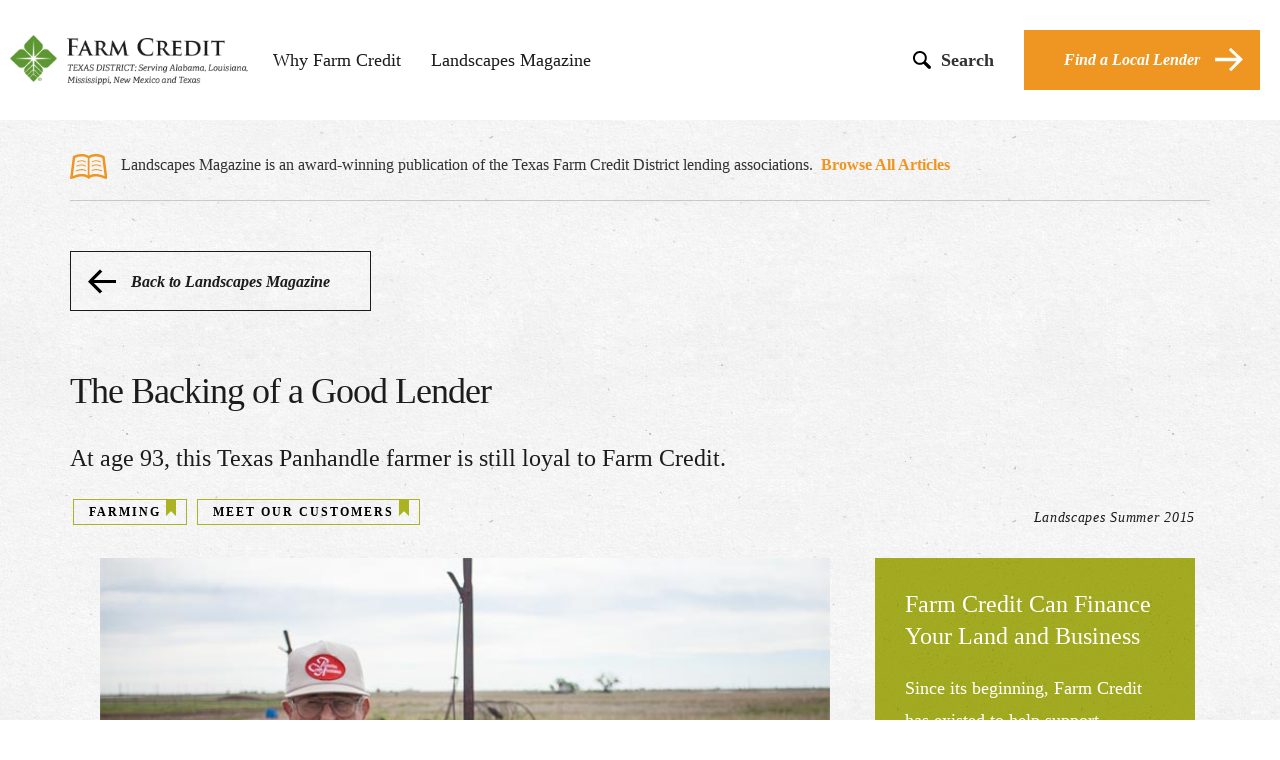

--- FILE ---
content_type: text/html; charset=utf-8
request_url: https://www.findfarmcredit.com/landscapes-articles/the-backing-of-a-good-lender
body_size: 14509
content:

<!DOCTYPE html>
<html lang="en">
<head>
    <meta name="google-site-verification" content="_QVPnY0GyJU2_S3znwj5SaqXLLjxtQ1AQvNIUGMWVG4" />
    <meta name="msvalidate.01" content="C51480C27C7FA55569922AEEC90AB15D" />
    <title>
The Backing of a Good Lender    </title>
    <!-- <script src="https://use.typekit.net/jye5zlr.js"></script>
    <script>try { Typekit.load({ async: true }); } catch (e) { }</script> -->
    <link rel="stylesheet" href="/css/main.css?v1-10212022">
    <link rel="stylesheet" href="/css/ArticleContent.css?v=1">
    <meta http-equiv="X-UA-Compatible" content="IE=Edge" />
    <meta name="viewport" content="width=device-width, initial-scale=1" />
            <meta id="metadescription" name="description" content="At age 93, this Texas Panhandle farmer is still loyal to Farm Credit.">
            <meta name="robots" content="all, index, follow">
            <meta name="GOOGLEBOT" content="INDEX, FOLLOW">


    <script src="/scripts/globalkeys.js"></script>
    <meta name="content-Language" content="English">
    <!-- GA4 Google tag (gtag.js) -->
    <script async src="https://www.googletagmanager.com/gtag/js?id=G-TBB9SCSZ37"></script>
    <script>
        window.dataLayer = window.dataLayer || [];
        function gtag() { dataLayer.push(arguments); }
        gtag('js', new Date());

        gtag('config', 'G-TBB9SCSZ37');
    </script>
    <!-- End GA4 -->
   




    <meta property="og:type" content="website" />
    <meta name="twitter:card" content="summary" />
                <meta property="og:url" content="http://www.findfarmcredit.com/landscapes-articles/the-backing-of-a-good-lender" />
    <link rel="shortcut icon" href="/media/3028/favicon.ico" />
    <style>
        input[type="checkbox"] + input[type="hidden"] + label span {
            display: inline-block;
            width: 22px;
            height: 22px;
            margin: -2px 10px 0 0;
            vertical-align: middle;
            border: 1px solid #E0D9D8;
            background-color: #FFFFFF;
            cursor: pointer;
        }

        input[type="checkbox"]:checked + input[type="hidden"] + label span {
            background-size: 22px;
            background-position-y: 0px;
            background-position-x: 0px;
            background-image: url(/media/3127/tick-32.png);
            background-repeat: no-repeat;
        }
    </style>
</head>
<body>
    <!--<div style="background-color: #ef9622; padding: 10px; color: white; filter: drop-shadow(1px 3px 3px #00000033); z-index: 100; position:relative" class="row text-center">
            <div class="col-xs-12">
                    This website will be undergoing maintenance Saturday 4/13/24 through Sunday 4/14/24 and will be offline. We apologize for the inconvenience.
            </div>
    </div>-->
    <div id="mobile-nav">
        <a href="/" id="logo-container-mobile"></a>
        <div id="menu-icon-mobile" onclick="ga('send', 'event', 'Mobile Menu', 'Open')"></div>
        <hr />
        <p>TEXAS DISTRICT: Serving Alabama, Louisiana, Mississippi, New Mexico and Texas</p>
        <div id="link-container-mobile">
            <div class="link-mobile-padding">

<form action="/landscapes-articles/the-backing-of-a-good-lender" enctype="multipart/form-data" method="post"><input name="__RequestVerificationToken" type="hidden" value="NIOfqyUPbJteRRhMW8n2gNc_cB3OSjf6Dho2pZLRVF1fRojtRFXTquo1z9GEIhdJehLcfMrQEFOPAfSRBuBZf-v-9kYuIiPNQlEiPo_EK0k1" />    <input type="text" id="mobileSearchTerm" name="queryParameters" style="display: none;"/>
    <input type="submit" id="mobileSubmitSearch" style="display: none;" />
<input name='ufprt' type='hidden' value='[base64]' /></form>
<div id="searchbar-mobile">
    <div>
        <label for="mobile-search" style="display: none">Search Term</label>
        <input id="mobile-search" type="text" placeholder="Enter Search"/>
        <svg id="search-icon-mobile" xmlns="http://www.w3.org/2000/svg" xmlns:xlink="http://www.w3.org/1999/xlink" version="1.1" x="0px" y="0px" viewBox="0 0 231.6 230.5" xml:space="preserve"><path d="M225.7,194L225.7,194l-0.3-0.3c-0.1-0.1-0.3-0.3-0.4-0.4l-60-57.4c8.5-13.7,13.4-29.9,13.4-47.2  c0-49.4-40-89.4-89.4-89.4s-89.4,40-89.4,89.4s40,89.4,89.4,89.4c16.5,0,32-4.5,45.3-12.3l61.8,59.1l0,0c3.8,3.2,8.6,5.2,14,5.2  c11.8,0,21.4-9.6,21.4-21.4C231.6,203,229.4,197.8,225.7,194z M25.2,88.7c0-35.2,28.6-63.8,63.8-63.8s63.8,28.6,63.8,63.8  s-28.6,63.8-63.8,63.8S25.2,123.9,25.2,88.7z"/></svg>
    </div>
</div>

                <ul>
                    <li class="submenu">
                        <a href="/who-we-are">Why Farm Credit?</a><span class="caret submenu-toggle"><svg xmlns="http://www.w3.org/2000/svg" xmlns:xlink="http://www.w3.org/1999/xlink" version="1.1" id="whoweareSVG" x="0px" y="0px" viewBox="0 0 24 14.1" xml:space="preserve"><polygon points="12,9.7 2.1,0.1 0,2.4 12,14.1 24,2.3 21.8,0.1 12,9.7 " /></svg></span>
                        <hr />
                        <ul class="submenu">
                            <li><a href="/who-we-are">Who We Are</a></li>
                            <li><a href="/what-we-do">What We Do</a></li>
                            <li><a href="/how-were-different">How We're Different</a></li>
                            <li><a href="/faq">FAQ</a></li>
                        </ul>
                    </li>
                    <li><a href="/landing">Landscapes Magazine</a></li>  
                </ul>
            </div>
        </div>
    </div>
    <header>
        <a href="/" id="logo-container"></a>
        <div id="link-container">
            <ul>
                        <li><a href="/who-we-are">Why Farm Credit</a></li>

                <li class=''><a href="/landing">Landscapes Magazine</a></li>
            </ul>
        </div>
        <div id="search">
            <svg id="search-icon" xmlns="http://www.w3.org/2000/svg" xmlns:xlink="http://www.w3.org/1999/xlink" version="1.1" x="0px" y="0px" viewBox="0 0 231.6 230.5" style="enable-background:new 0 0 231.6 230.5; fill: #000;" xml:space="preserve"><path class="st0" d="M225.7,194L225.7,194l-0.3-0.3c-0.1-0.1-0.3-0.3-0.4-0.4l-60-57.4c8.5-13.7,13.4-29.9,13.4-47.2  c0-49.4-40-89.4-89.4-89.4s-89.4,40-89.4,89.4s40,89.4,89.4,89.4c16.5,0,32-4.5,45.3-12.3l61.8,59.1l0,0c3.8,3.2,8.6,5.2,14,5.2  c11.8,0,21.4-9.6,21.4-21.4C231.6,203,229.4,197.8,225.7,194z M25.2,88.7c0-35.2,28.6-63.8,63.8-63.8s63.8,28.6,63.8,63.8  s-28.6,63.8-63.8,63.8S25.2,123.9,25.2,88.7z" /></svg>
            <p>Search</p>
        </div>
        <div id="local-lender">
            <a class="btn btn-primary icon" href="/find-local-lender">
                Find a Local Lender<svg xmlns="http://www.w3.org/2000/svg" xmlns:xlink="http://www.w3.org/1999/xlink" version="1.1" id="mFindALocalLenderArrow" x="0px" y="0px" viewBox="0 0 120 100" style="enable-background:new 0 0 120 99.998; fill: #FFF;" xml:space="preserve"><g><g><polygon points="110.497,40.018 110.445,40.07 68.206,0 59.06,9.018 94.562,42.999 0,42.999 0,56.999 93.659,56.999     59.963,90.981 69.108,100 120,49.134   " /></g></g></svg>
            </a>
        </div>

<form action="/landscapes-articles/the-backing-of-a-good-lender" enctype="multipart/form-data" method="post"><input name="__RequestVerificationToken" type="hidden" value="9fTBVz9A_TEfjc3KZ3C2VTxNA2IvfRZsAW3ctntFozTwRRhDZEpGGKex7rbdMBCJLJQ0PMP8x11AmjFl3IudNdC8gpthQKtsT6VKTtMsiGo1" />    <input type="text" id="searchTerm" name="queryParameters" style="display: none;"/>
    <input type="submit" id="submitSearch" style="display: none;" />
<input name='ufprt' type='hidden' value='[base64]' /></form>
<div id="searchbar">
    <div>
        <label for="main-search" style="display: none">Search Term</label>
        <input id="main-search" type="text" placeholder="Enter Search"/>
        <svg id="main-search-icon" xmlns="http://www.w3.org/2000/svg" xmlns:xlink="http://www.w3.org/1999/xlink" version="1.1" x="0px" y="0px" viewBox="0 0 231.6 230.5" xml:space="preserve"><path d="M225.7,194L225.7,194l-0.3-0.3c-0.1-0.1-0.3-0.3-0.4-0.4l-60-57.4c8.5-13.7,13.4-29.9,13.4-47.2  c0-49.4-40-89.4-89.4-89.4s-89.4,40-89.4,89.4s40,89.4,89.4,89.4c16.5,0,32-4.5,45.3-12.3l61.8,59.1l0,0c3.8,3.2,8.6,5.2,14,5.2  c11.8,0,21.4-9.6,21.4-21.4C231.6,203,229.4,197.8,225.7,194z M25.2,88.7c0-35.2,28.6-63.8,63.8-63.8s63.8,28.6,63.8,63.8  s-28.6,63.8-63.8,63.8S25.2,123.9,25.2,88.7z"/></svg>
    </div>
</div>

    </header>
    





<main id="articlePage">
    <div class="container">
        <div class="col-xs-12">
            <div id="articleHeadRow" class="row">
                <div id="banner">
                    <p>
                        <img src="/assets/icon-publication.svg" alt="Landscapes Publication Icon" />
                        Landscapes Magazine is an award-winning publication of the Texas Farm Credit District lending associations.&nbsp;&nbsp;<a href="/landing" alt="Landscapes Articles Homepage">Browse All Articles</a>
                    </p>
                </div>
                <hr />
                <a href="/landing/" id="backButton" class="btn btn-secondary icon-left">
                    <svg xmlns="http://www.w3.org/2000/svg" xmlns:xlink="http://www.w3.org/1999/xlink" version="1.1" id="backButtonSVG" x="0px" y="0px" viewBox="0 0 27.849 23.997" xml:space="preserve"><polygon points="0,12.041 11.864,23.997 14.11,21.776 5.947,13.47 28,13.47 27.883,10.47 5.923,10.47 14.146,2.11   11.829,-0.014 " /><path d="M18.605,18.895" /></svg>
                    Back to Landscapes Magazine

                </a>
    <div class="article-header">
        <h1 class="ffc-h1 sub">The Backing of a Good Lender<span class="ffc-h1"></span></h1>
        <p class="subheader ffc-h2">At age 93, this Texas Panhandle farmer is still loyal to Farm Credit.</p>
        <ul id="article-tags-container">
                <li class="tag cat-tag">
                    <a href="/landing/?categorytag=farming">FARMING</a>
                    <svg xmlns="http://www.w3.org/2000/svg" xmlns:xlink="http://www.w3.org/1999/xlink" version="1.1" id="tagSVG-0" x="0px" y="0px" viewBox="0 0 11 19" style="enable-background: new 0 0 11 19;" xml:space="preserve"><polygon points="5.5,13.55 10.95,19 11,19 11,0 0,0 0,19 0.05,19 " /></svg>
               </li>
                <li class="tag cat-tag">
                    <a href="/landing/?categorytag=meet+our+customers">MEET OUR CUSTOMERS</a>
                    <svg xmlns="http://www.w3.org/2000/svg" xmlns:xlink="http://www.w3.org/1999/xlink" version="1.1" id="tagSVG-1" x="0px" y="0px" viewBox="0 0 11 19" style="enable-background: new 0 0 11 19;" xml:space="preserve"><polygon points="5.5,13.55 10.95,19 11,19 11,0 0,0 0,19 0.05,19 " /></svg>
               </li>
        </ul>

        <div class="bibliography ffc-details-font">
            Landscapes Summer 2015
        </div>
    </div>


            </div>
            <div id="contentRow" class="row">
          <!--           <div id="socialIconsContainer">
        <ul>
                        
                        <li onclick="SocialMediaShares('evernote')"> <a href="http://www.evernote.com/clip.action?url=http%3a%2f%2fwww.findfarmcredit.com%2flandscapes-articles%2fthe-backing-of-a-good-lender%2f&title=The+Backing+of+a+Good+Lender"> <svg version="1.1" id="evernoteSVG" xmlns="http://www.w3.org/2000/svg" xmlns:xlink="http://www.w3.org/1999/xlink" x="0px" y="0px" viewBox="0 0 32 32" style="enable-background:new 0 0 32 32;" xml:space="preserve"><path class="st0" d="M19.5,14.6c-0.6,0-0.8,0.5-0.9,1c0.2,0,0.4,0,0.6,0c0.4,0,0.8,0.1,1.1,0.2C20.4,15.3,20.3,14.7,19.5,14.6z" /><path class="st0" d="M16,0C7.2,0,0,7.2,0,16c0,8.8,7.2,16,16,16s16-7.2,16-16C32,7.2,24.8,0,16,0z M9.6,11.3l2.9-2.9c0,0,0,0,0,0	l-0.1,0.1c-0.1,0.2-0.2,0.5-0.2,0.8v0c0,0.4,0,1.6,0,1.6c0,0.1-0.1,0.2-0.2,0.2h-1.5c0,0,0,0,0,0c-0.4,0-0.7,0.1-0.9,0.2	C9.7,11.3,9.6,11.3,9.6,11.3C9.6,11.3,9.6,11.3,9.6,11.3z M22.7,17.6c-0.2,2.3-0.6,3.6-0.7,4.1c-0.7,2.2-1.3,2.3-3.1,2.3	c-2.2,0-2.9-0.3-2.9-2.1c0-2,0.9-2,2.5-2c0.2,0,0,0.2,0,0.6c0,0.4,0.1,0.5-0.1,0.5c-0.5,0-1.1-0.1-1.1,0.6c0,0.8,0.4,0.7,1.3,0.7	c1.2,0,1.4-0.1,1.4-1.2c0-1.8-0.5-2.1-1.2-2.1c-0.8-0.1-1.5-0.2-1.9-0.3c-0.9-0.3-0.9-1.6-0.9-1.9c0-0.1-0.1,0-0.1,0	c0,0.5,0,1.2-0.3,1.9c-0.1,0.2-0.1,0.4-0.1,0.4c-0.3,0.6-0.8,0.4-1.6,0.3c-0.8-0.1-2.4-0.4-3.2-0.8c-0.3-0.2-0.4-0.3-0.6-0.6c-0.4-0.9-0.9-3.8-0.9-4.2c-0.1-0.5-0.1-0.8-0.1-0.8c0-0.3,0-0.7,0.2-0.9c0.1-0.1,0.2-0.3,0.4-0.3c0.2-0.1,0.4-0.1,0.8-0.1h1.5	c0.3,0,0.6-0.3,0.6-0.6c0,0,0-0.3,0-0.7c0-0.4,0-0.8,0-1c0-0.3,0.1-0.5,0.2-0.7c0.2-0.3,0.5-0.4,0.8-0.5c0.4-0.1,1.8-0.2,2.7,0.2	c0.3,0.1,0.7,0.5,0.7,1c0.5,0,1.4,0,2.2,0.1c0.9,0.1,1.7,0.2,2.1,0.4c0.3,0.1,0.7,0.4,0.8,1.1C22.5,11.9,22.8,16.2,22.7,17.6z" /></svg> </a> </li>
                        
                        <li onclick="SocialMediaShares('facebook')"><a href="http://www.facebook.com/sharer/sharer.php?u=http%3a%2f%2fwww.findfarmcredit.com%2flandscapes-articles%2fthe-backing-of-a-good-lender%2f&title=The+Backing+of+a+Good+Lender"><svg version="1.1" id="facebookSVG" xmlns="http://www.w3.org/2000/svg" xmlns:xlink="http://www.w3.org/1999/xlink" x="0px" y="0px" viewBox="0 0 32 32" xml:space="preserve"><path d="M16,0C7.2,0,0,7.2,0,16c0,8.8,7.2,16,16,16s16-7.2,16-16C32,7.2,24.8,0,16,0z M20.2,10.7l-1.5,0 c-1.2,0-1.4,0.6-1.4,1.4v1.8h2.8l-0.4,2.8h-2.4V24h-2.9v-7.3h-2.5v-2.8h2.5v-2.1C14.3,9.3,15.8,8,18,8c1,0,1.9,0.1,2.2,0.1V10.7z" /></svg></a></li>
                        
                        <li onclick="SocialMediaShares('googlePlus')"><a href="https://plus.google.com/share?url=http%3a%2f%2fwww.findfarmcredit.com%2flandscapes-articles%2fthe-backing-of-a-good-lender%2f"><svg version="1.1" id="googlePlusSVG" xmlns="http://www.w3.org/2000/svg" xmlns:xlink="http://www.w3.org/1999/xlink" x="0px" y="0px" viewBox="0 0 32 32" style="enable-background:new 0 0 32 32;" xml:space="preserve"><path d="M13.6,9.6c-0.3-0.2-0.7-0.3-1.1-0.4c-0.5,0-1,0.2-1.4,0.6c-0.3,0.4-0.5,0.9-0.4,1.4c0,0.7,0.2,1.4,0.6,2.2 c0.2,0.4,0.5,0.7,0.8,0.9c0.3,0.2,0.7,0.4,1.1,0.4c0.5,0,1-0.2,1.3-0.6c0.2-0.2,0.3-0.5,0.3-0.8c0-0.3,0-0.5,0-0.7 c0-0.8-0.2-1.5-0.6-2.3C14.2,10.1,13.9,9.8,13.6,9.6z" /><path d="M13.5,17.9c-0.1,0-0.4,0-0.8,0c-0.4,0.1-0.8,0.1-1.3,0.3c-0.1,0-0.2,0.1-0.4,0.2c-0.2,0.1-0.4,0.2-0.6,0.4 c-0.2,0.2-0.3,0.4-0.5,0.6c-0.1,0.2-0.2,0.5-0.2,0.9c0,0.7,0.3,1.3,1,1.7c0.6,0.4,1.4,0.7,2.5,0.7c1,0,1.7-0.2,2.2-0.6 c0.5-0.4,0.7-0.9,0.7-1.5c0-0.5-0.2-0.9-0.5-1.3c-0.4-0.3-0.9-0.8-1.7-1.3C13.8,17.9,13.7,17.9,13.5,17.9z" /><path d="M16,0C7.2,0,0,7.2,0,16c0,8.8,7.2,16,16,16s16-7.2,16-16C32,7.2,24.8,0,16,0z M15.8,9.6 c0.2,0.2,0.3,0.3,0.4,0.6c0.1,0.2,0.3,0.5,0.4,0.7c0.1,0.3,0.1,0.6,0.1,1c0,0.7-0.2,1.3-0.5,1.7c-0.2,0.2-0.3,0.4-0.5,0.6 c-0.2,0.2-0.4,0.3-0.6,0.5c-0.1,0.1-0.2,0.3-0.3,0.4c-0.1,0.2-0.2,0.3-0.2,0.6c0,0.2,0.1,0.4,0.2,0.5c0.1,0.1,0.2,0.2,0.3,0.3 l0.7,0.5c0.4,0.3,0.8,0.7,1.1,1.1c0.3,0.4,0.5,1,0.5,1.6c0,0.9-0.4,1.8-1.3,2.5c-0.9,0.8-2.2,1.1-3.9,1.2c-1.4,0-2.5-0.3-3.2-0.9 C8.4,22,8,21.4,8,20.6c0-0.4,0.1-0.8,0.3-1.2C8.6,19,9,18.6,9.6,18.3c0.7-0.4,1.3-0.6,2.1-0.7c0.7-0.1,1.3-0.2,1.8-0.2 c-0.1-0.2-0.3-0.4-0.4-0.6c-0.1-0.2-0.2-0.4-0.2-0.7c0-0.2,0-0.3,0.1-0.4c0-0.1,0.1-0.2,0.1-0.3c-0.2,0-0.4,0-0.6,0 c-1.1,0-1.9-0.3-2.5-1C9.3,13.7,9,13,9,12.3c0-1,0.4-1.8,1.3-2.6c0.6-0.5,1.2-0.8,1.8-0.9c0.6-0.1,1.2-0.2,1.7-0.2h4l-1.2,0.7h-1.2 C15.5,9.4,15.6,9.5,15.8,9.6z M24,16.6h-2.3v2.3h-1.1v-2.3h-2.3v-1.1h2.3v-2.3h1.1v2.3H24V16.6z" /></svg></a></li>
                        
                        <li onclick="SocialMediaShares('twitter')"><a href="http://twitter.com/share?text=The+Backing+of+a+Good+Lender&url=http%3a%2f%2fwww.findfarmcredit.com%2flandscapes-articles%2fthe-backing-of-a-good-lender%2f"><svg version="1.1" id="twitterSVG" xmlns="http://www.w3.org/2000/svg" xmlns:xlink="http://www.w3.org/1999/xlink" x="0px" y="0px" viewBox="0 0 32 32" xml:space="preserve"><path d="M16,0C7.2,0,0,7.2,0,16c0,8.8,7.2,16,16,16s16-7.2,16-16C32,7.2,24.8,0,16,0z M22.4,12.7c0,0.1,0,0.3,0,0.4 c0,4.3-3.3,9.3-9.3,9.3c-1.9,0-3.6-0.5-5-1.5c0.3,0,0.5,0,0.8,0c1.5,0,3-0.5,4.1-1.4c-1.4,0-2.6-1-3.1-2.3c0.2,0,0.4,0.1,0.6,0.1 c0.3,0,0.6,0,0.9-0.1c-1.5-0.3-2.6-1.6-2.6-3.2c0,0,0,0,0,0c0.4,0.2,0.9,0.4,1.5,0.4c-0.9-0.6-1.5-1.6-1.5-2.7 c0-0.6,0.2-1.2,0.4-1.7c1.6,2,4,3.3,6.8,3.4c-0.1-0.2-0.1-0.5-0.1-0.7c0-1.8,1.5-3.3,3.3-3.3c0.9,0,1.8,0.4,2.4,1 c0.7-0.1,1.5-0.4,2.1-0.8c-0.2,0.8-0.8,1.4-1.4,1.8c0.7-0.1,1.3-0.3,1.9-0.5C23.6,11.7,23,12.3,22.4,12.7z" /></svg></a></li>
        </ul>



    </div>

 -->
                <div class="col-xs-12 col-md-8" id="articleBody">
                    <div class="row">
                        <div class="articleHeroContainer">
    <figure>
        <img class="articleHeroImage" src="/media/1714/sum15_11-ohprice.jpg" alt="Jacoby and sons" />
        <figcaption class="ffc-details-font"><p class="ffc-figure__credit"><a href="http://russellgraves.com/" target="_blank"></a><em>For 52 years, O.H. Price has remained a Capital Farm Credit customer.</em></p>
<p class="ffc-figure__credit"><em>Photo by: <a href="http://russellgraves.com/" target="_blank">Russell Graves</a></em></p></figcaption>
    </figure>
    <hr />
</div>
                        <div id="articleContent" class="ffc-tisa-font">
                            


<div>        <div>

    
<p class="dc">Longtime farmer O.H. Price has a few words of wisdom for beginning farmers and ranchers.</p>
<p>“My advice to young people getting into agriculture is to get a good lender that will back you,” he says. “I could never have what I have today if it wasn’t for the backing of Farm Credit.”</p>
<p>At age 93, the Pampa, Texas, hay producer offers his recommendation based upon 52 years of experience financing with the same lender, <a href="https://www.capitalfarmcredit.com/" target="_blank">Capital Farm Credit</a>, which has seen him through drought, storms and economic downturns.</p>
<h2>Tough Times</h2>
<p>Price recalls a time when credit was not so readily available.</p>
<p>Born in 1921, he grew up on a 140-acre farm in the Missouri Ozarks. While the family farm was considered sizable, only six acres were tilled, because the remaining ground was covered in timber or rocks. Plowing the land at the rate of one acre a day with a horse-drawn one-bottom plow was hard work.</p>
<p>“During the Great Depression, I don’t know how people in town got food. On the farm we didn’t have much,” he says, “but at least we had a milk cow and some chickens and pigs and a garden. We could grow our own food.”</p>
<p>Toward the end of the Depression, Price worked as a Civilian Conservation Corps surveyor in Iowa, terracing erodible farmland. He returned to high school before joining the Army and serving as an aircraft mechanic during World War II.</p>
<p>Afterward, he moved to Chama, N.M., and eventually landed in Pampa in 1951. There, at age 30, he got a job as a truck driver — a vocation that he continued for 40 years.</p>
<p>To build a better life for his wife and five children, he turned to farming in 1961. Starting as a custom hay cutter, he rented 100 acres of land and transitioned into growing and selling hay to local ranchers, while he built up his land and equipment inventory.</p>
<p>“I started with a $300 H Farmall tractor, a plow, a mower and two or three other pieces of equipment that I borrowed,” he says.</p>
<h2>A Faithful Patron</h2>
<p>At first, a local bank financed Price’s agricultural startup, but in 1963, he turned to Canadian Production Credit Association (PCA) — now known as Capital Farm Credit — for his operating credit. He has been a faithful patron of the lender’s Pampa branch office ever since.</p>
<p>“You can’t beat the deal they gave me,” he says. “Where (else) can you borrow money and get a dividend? I couldn’t find loan terms like theirs anywhere.”</p>
<p>“We’ve enjoyed watching Mr. Price expand his operation over the years,” says Kim Ballard, Capital Farm Credit customer relationship specialist, who has worked with him for 25 years. “After he’d pay off an operating loan, he’d take his profits and purchase another piece of land.”</p>
<p>Price says he steadily built his operation by controlling his expenses and setting money aside. Through it all, he’s seen his share of difficulties, such as the marginal farm economy of the 1980s. However, the income he earned by putting much of his land into the Conservation Reserve Program helped him to ride out the tough times. During the recent prolonged drought, he made ends meet by not growing anything at all — a strategy made possible by his lifelong financial diligence.</p>
<h2>Cutting Back</h2>
<p>Predictably, Price has reduced his farming operations in recent years. Now he grows red-top cane hay on only a fraction of his property, while his son and grandson pasture cattle on the remaining land.</p>
<p>Thankful for what he has and for Capital’s continued support, Price still stops by the lender’s Pampa office once a month.</p>
<p>“Mr. Price is like part of the family,” says Ballard. “But that’s how it is in Farm Credit. It’s never that stereotypical banking relationship.”</p>
<p>- <a href="http://russellgraves.com/" target="_blank">Russell Graves</a></p>


        </div>
</div>

                        </div>
                        <div class="clearfix"></div>
                        <hr />
                    </div>
    <div id="relatedTagsContainer" class="row">
        <span>Related Tags</span>
        <ul>
                <li class="tag rel-tag">
                    <a class="relativeTag" href="/landing/?relatedtag=capital+farm+credit">Capital Farm Credit</a>
                </li>
                <li class="tag rel-tag">
                    <a class="relativeTag" href="/landing/?relatedtag=texas+panhandle">Texas Panhandle</a>
                </li>
                <li class="tag rel-tag">
                    <a class="relativeTag" href="/landing/?relatedtag=long-time+borrower">Long-time borrower</a>
                </li>
                <li class="tag rel-tag">
                    <a class="relativeTag" href="/landing/?relatedtag=great+depression">Great Depression</a>
                </li>
        </ul>
    </div>

                </div>
                <div class="col-xs-12 col-md-4">
                    <aside>
                        <div id="ffc-side-cta">
                            <h3>Farm Credit Can Finance Your Land and Business</h3>
                            <p class="ffc-tisa-font">Since its beginning, Farm Credit has existed to help support agriculture and rural communities</p>
                            <a href="/who-we-are" class="btn btn-secondary">See How We Help</a>
                        </div>


            <div class="row article-card-container">
                <div class="col-xs-12">
                    <h3 class="card-header">Suggested Articles</h3>
                    <div class="row">
                                        <div class="col-md-12">
                    <a href="/landscapes-articles/sky-high-efficiency/">
                        <div class="article-card">
                            <div class="img-container">
								
                               <img src="/media/3333/hylio-qv.jpg?anchor=center&amp;mode=crop&amp;rnd=133179201770000000" alt="One of Hylio&#39;s drones sprays above a field">
					
                            </div>
                            <div class="text-container">
                                <p class="text-uppercase article-category">Agribusiness, Equipment, Technology, Meet our customers</p>
                                <h3>Sky-high efficiency</h3>
                                <p class="description">Texas company Hylio is helping farmers save time, money and inputs with preci...</p>
                            </div>
                            <div class="card-footer">
                                <hr>
                                    <div class="author pull-left">by&nbsp;<span>Staff</span></div>
                                    <div id="pub-date-4979" class="pull-right">Fall 2022</div>

                            </div>
                        </div>
                    </a>
                </div>
                <div class="col-md-12">
                    <a href="/landscapes-articles/regeneration-on-the-range/">
                        <div class="article-card">
                            <div class="img-container">
								
                               <img src="/media/3367/clark-birdwell-qv.jpg?anchor=center&amp;mode=crop&amp;rnd=133186139470000000" alt="Deborah Clark and Emry Birdwell standing in the grass">
					
                            </div>
                            <div class="text-container">
                                <p class="text-uppercase article-category">Conservation, Farm/Ranch Management, Meet our Customers, Ranching</p>
                                <h3>Regeneration on the range</h3>
                                <p class="description">A North Texas couple is regenerating the land by grazing more, not fewer, cat...</p>
                            </div>
                            <div class="card-footer">
                                <hr>
                                    <div class="author pull-left">by&nbsp;<span>Staff</span></div>
                                    <div id="pub-date-5037" class="pull-right">Fall 2022</div>

                            </div>
                        </div>
                    </a>
                </div>
                <div class="col-md-12">
                    <a href="/landscapes-articles/bringing-the-sunshine/">
                        <div class="article-card">
                            <div class="img-container">
								
                               <img src="/media/3215/nga_nguyen_01.jpg?anchor=center&amp;mode=crop&amp;rnd=132887857640000000" alt="Bringing the sunshine">
					
                            </div>
                            <div class="text-container">
                                <p class="text-uppercase article-category">Farming, Conservation, Meet Our Customers</p>
                                <h3>Bringing the sunshine</h3>
                                <p class="description">A Southeast Texas medical researcher and budding farmer hopes to spread the j...</p>
                            </div>
                            <div class="card-footer">
                                <hr>
                                    <div class="author pull-left">by&nbsp;<span>Staff</span></div>
                                    <div id="pub-date-4769" class="pull-right">Winter 2022</div>

                            </div>
                        </div>
                    </a>
                </div>


                    </div>
                </div>
            </div>
                    </aside>
                </div>
            </div>
        </div>
    </div>
    <div id="articleCta">
        <div class="cta-container">
            <h1>What Can Farm Credit Do for Me?</h1>
            <p class="ffc-tisa-font">Farm Credit offers loans, leases and other financial services to those involved in agriculture and rural communities. Whether you're a farmer, rancher or rural business owner - we can help.</p>
            <a href="/what-we-do" class="btn btn-secondary">
                Learn More
            </a>
        </div>
    </div>
</main>



    <footer>
        <div id="footer-top" class="container">
            <div class="row">
                <div id="footer-logo" class="col-xs-12 col-sm-3 col-lg-4">
                    <img alt="footerLogo" src="/media/2488/logofooter.png" />
                </div>
                <div id="footer-links" class="col-xs-12 col-sm-3">
                    <h5 class="ffc-label-font">Get Started</h5>
                    <ul>
                        <li><a href="/find-local-lender">Find a Local Lender</a></li>
                    </ul>
                    <h5 class="ffc-label-font">Explore</h5>
                    <ul>
                        <li><a href="/who-we-are">Why Farm Credit?</a></li>
                        <li><a href="/landing">Landscapes Magazine</a></li>
                        <li><a href="/careers">Careers</a></li>
                        <li><a href="/glossary">Glossary</a></li>
                    </ul>
                </div>
                <div id="footer-contact-info" class="col-xs-12 col-sm-6 col-lg-5">
                    <div class="row">
                        <div class="col-md-12">
                            <h5 class="ffc-label-font">Contact Us</h5>
                        </div>
                    </div>
                    <div class="row">
                        <div class="col-xs-6">
                            <ul>
                                <li>
                                    <p class="ffc-label-font">Phone</p>
                                    <div class="ffc-details-font">(512) 465-0400</div>
                                </li>
                                
                                <li>
                                    <p class="ffc-label-font">Learn More</p>
                                    <div class="ffc-details-font">For more information about the Texas Farm Credit District, visit <a href="http://www.farmcreditbank.com" target="_blank">FarmCreditBank.com</a></div>
                                </li>
                                <li>
                                    <p class="ffc-label-font">Questions?</p>
                                    <div class="ffc-details-font">
                                        For questions related to financing, <a href="/find-local-lender">contact a lender.</a></div>
                                </li>
                            </ul>
                        </div>
                        <div class="col-xs-6">
                            <ul>
                                <li>
                                    <p class="ffc-label-font">Mailing Address</p>
                                    <div class="ffc-details-font">Farm Credit Bank of Texas<br />P.O. Box 202590<br />Austin, Texas 78720-2590</div>
                                </li>
                                <li>
                                    <p class="ffc-label-font">Physical Address</p>
                                    <div class="ffc-details-font">4801 Plaza on the Lake Drive<br />Austin, Texas 78746</div>
                                </li>
                            </ul>
                        </div>
                    </div>
                </div>
            </div>
            <div id="footer-contact-button">
                <p class="ffc-label-font">
                    Financing Questions?</p>
                    <a href="/find-local-lender" class="btn btn-secondary btn-light" 
                       onclick="ga('send', 'event', {
                                eventCategory: 'Mobile Links',
                                eventAction: 'click',
                                eventLabel: 'find-local-lender'});">Contact a lender</a>
            </div>
            
        </div>
        <div id="footer-bottom" class="row">
            <div id="footer-copyright">
                &#x24B8;&nbsp;Copyright 2020 Farm Credit Bank of Texas. All Rights Reserved
            </div>
            <div>
                <a href="/site-map">Site Map</a>/<a href="/privacy-notice">Privacy Notice</a>/<a href="/cookie-notice">Cookie Notice</a>
            </div>
            <div id="footer-share-container">
                  <!--<ul>
                                    
                                    <li onclick="SocialMediaVisits('facebook')"><a href="https://www.facebook.com/FarmCreditBankOfTexas/" target="_blank"><svg xmlns="http://www.w3.org/2000/svg" xmlns:xlink="http://www.w3.org/1999/xlink" version="1.1" id="facebookShareSVG" x="0px" y="0px" viewBox="60.5 52.1 24 50" xml:space="preserve"><path d="M76.5,63.1v5h8l-1,9h-7v25h-11v-25h-5v-9h5v-5c0,0-0.9-9.5,8-11h11v8h-5C79.5,60.1,76.7,60,76.5,63.1z" /></svg></a></li>
                                    
                                    <li onclick="SocialMediaVisits('instagram')"><a href="https://www.instagram.com/farmcreditbankoftexas/" target="_blank"><svg xmlns="http://www.w3.org/2000/svg" xmlns:xlink="http://www.w3.org/1999/xlink" version="1.1" id="Logo" x="0px" y="0px" viewBox="0 0 512 512" xml:space="preserve"><g><path d="M256,49.5c67.3,0,75.2,0.3,101.8,1.5c24.6,1.1,37.9,5.2,46.8,8.7c11.8,4.6,20.2,10,29,18.8   c8.8,8.8,14.3,17.2,18.8,29c3.4,8.9,7.6,22.2,8.7,46.8c1.2,26.6,1.5,34.5,1.5,101.8s-0.3,75.2-1.5,101.8   c-1.1,24.6-5.2,37.9-8.7,46.8c-4.6,11.8-10,20.2-18.8,29c-8.8,8.8-17.2,14.3-29,18.8c-8.9,3.4-22.2,7.6-46.8,8.7   c-26.6,1.2-34.5,1.5-101.8,1.5s-75.2-0.3-101.8-1.5c-24.6-1.1-37.9-5.2-46.8-8.7c-11.8-4.6-20.2-10-29-18.8   c-8.8-8.8-14.3-17.2-18.8-29c-3.4-8.9-7.6-22.2-8.7-46.8c-1.2-26.6-1.5-34.5-1.5-101.8s0.3-75.2,1.5-101.8   c1.1-24.6,5.2-37.9,8.7-46.8c4.6-11.8,10-20.2,18.8-29c8.8-8.8,17.2-14.3,29-18.8c8.9-3.4,22.2-7.6,46.8-8.7   C180.8,49.7,188.7,49.5,256,49.5 M256,4.1c-68.4,0-77,0.3-103.9,1.5C125.3,6.8,107,11.1,91,17.3c-16.6,6.4-30.6,15.1-44.6,29.1   c-14,14-22.6,28.1-29.1,44.6c-6.2,16-10.5,34.3-11.7,61.2C4.4,179,4.1,187.6,4.1,256c0,68.4,0.3,77,1.5,103.9   c1.2,26.8,5.5,45.1,11.7,61.2c6.4,16.6,15.1,30.6,29.1,44.6c14,14,28.1,22.6,44.6,29.1c16,6.2,34.3,10.5,61.2,11.7   c26.9,1.2,35.4,1.5,103.9,1.5s77-0.3,103.9-1.5c26.8-1.2,45.1-5.5,61.2-11.7c16.6-6.4,30.6-15.1,44.6-29.1   c14-14,22.6-28.1,29.1-44.6c6.2-16,10.5-34.3,11.7-61.2c1.2-26.9,1.5-35.4,1.5-103.9s-0.3-77-1.5-103.9   c-1.2-26.8-5.5-45.1-11.7-61.2c-6.4-16.6-15.1-30.6-29.1-44.6c-14-14-28.1-22.6-44.6-29.1c-16-6.2-34.3-10.5-61.2-11.7   C333,4.4,324.4,4.1,256,4.1L256,4.1z" /><path d="M256,126.6c-71.4,0-129.4,57.9-129.4,129.4S184.6,385.4,256,385.4S385.4,327.4,385.4,256   S327.4,126.6,256,126.6z M256,340c-46.4,0-84-37.6-84-84s37.6-84,84-84s84,37.6,84,84S302.4,340,256,340z" /><circle cx="390.5" cy="121.5" r="30.2" /></g></svg></a></li>
                                    
                                    <li onclick="SocialMediaVisits('linkedIn')"><a href="https://www.linkedin.com/company-beta/32174/" target="_blank"><svg xmlns="http://www.w3.org/2000/svg" xmlns:xlink="http://www.w3.org/1999/xlink" version="1.1" id="linkedInSVG" x="0px" y="0px" viewBox="349.5 53.1 50 47" xml:space="preserve"><path d="M389.5,100.1V80.5c0,0-1.1-4.1-5-3.9s-5.2,0.8-7,2.9v20.6h-10v-31h10v4.6c0,0,3.3-6.4,10-5.9  c6.2,0.4,10.8,4.2,11.8,12.3h0.2v20H389.5z M355.5,65.1c-3.3,0-6-2.7-6-6s2.7-6,6-6s6,2.7,6,6S358.8,65.1,355.5,65.1z M360.5,100.1  h-10v-31h10V100.1z" /></svg></a></li>
                                    
                                    <li onclick="SocialMediaVisits('twitter')"><a href="https://twitter.com/findfarmcredit?lang=en" target="_blank"><svg xmlns="http://www.w3.org/2000/svg" xmlns:xlink="http://www.w3.org/1999/xlink" version="1.1" id="twitterShareSVG" x="0px" y="0px" viewBox="149.5 56.1 50 41" xml:space="preserve"><path d="M194.5,63.1l5-1c0,0-4.2,4.7-5,5l0,0c-0.1,2.3,0,3,0,3c-9.6,41.2-45,23-45,23c12.9,0.3,14-5,14-5  c-7.5-1.1-9-6-9-6c2.6,1.2,4-1,4-1c-8.1-2.1-7-10-7-10c1.4,1.2,3.6,1.7,4.9,1.9c-0.9-1.1-8.5-10.2-3.9-14.9c0,0,5.6,10,20.3,10.9  l1-0.2c-0.2-0.7-0.2-1.4-0.2-2.2c0-5.8,4.7-10.5,10.5-10.5c7,0,8.5,4,8.5,4l5-3C197.5,57.1,197,62.1,194.5,63.1z" /></svg></a></li>
                    </ul>-->

            </div>
        </div>
    </footer>
    <div id="sticky-footer-container">
        <a id="sticky-footer-mobile" href="/find-local-lender">
            <div>Find a Local Lender</div>
            <svg class="icon-arrow-forward" xmlns="http://www.w3.org/2000/svg" xmlns:xlink="http://www.w3.org/1999/xlink" version="1.1" id="findLocalLenderArrowButtonSVG" x="0px" y="0px" viewBox="0 0 120 99.998" xml:space="preserve"><g><g><polygon points="110.497,40.018 110.445,40.07 68.206,0 59.06,9.018 94.562,42.999 0,42.999 0,56.999 93.659,56.999     59.963,90.981 69.108,99.998 120,49.134   " /></g></g></svg>
        </a>
    </div>
    <script src="/DependencyHandler.axd?s=[base64]&amp;t=Javascript&amp;cdv=526280852" type="text/javascript"></script>

    <script>
        var search = document.querySelector('#search');
        var searchBar = document.querySelector('#searchbar');
        var searchInput = document.querySelector('#main-search');
        var subNav = document.querySelector("#subnav");

        var mobileMenu = document.querySelector('#menu-icon-mobile');
        var linkContainerMobile = document.querySelector('#link-container-mobile');

        var submenuCaret = document.querySelector('.caret');
        var submenu = document.querySelector('.submenu');

        submenuCaret.addEventListener('click',
            function (e) {
                submenu.classList.toggle('open');
            });

        mobileMenu.addEventListener('click',
            function (e) {
                linkContainerMobile.classList.toggle('open');
                mobileMenu.classList.toggle('open');
            });

        search.addEventListener('click',
            function (e) {

              
                searchBar.classList.toggle('open');
                searchInput.focus();

                if (subNav != null) {
                    subNav.classList.toggle('open');
                }

                if ($('#searchbar').hasClass('open')) {
                    var t = $('header').position();
                    var h = $('header').height();

                    var posH = t.top + h + 'px';

                    $('#searchbar').css({
                        'position': 'absolute',
                        'top': posH
                    });
                }
            });

    </script>

    
    

    
    <script> 
$(document).ready(function () {

var scrollTop = $(".scrollTop");

  $(window).scroll(function() {
    // declare variable
    var topPos = $(this).scrollTop();
    // if user scrolls down - show scroll to top button
    if (topPos > 100) {
      $(scrollTop).css("opacity", "1");
    } else {
      $(scrollTop).css("opacity", "0");
    }

  }); 

$(scrollTop).click(function() {
    $('html, body').animate({
      scrollTop: 0
    }, 800);
    return false;
  }); 
});

</script>
   <div class="scrollTop">
    <span><a href="javascript:void(0)">Back To Top</a></span>
  </div> 
    
</body>
</html>


--- FILE ---
content_type: text/css
request_url: https://www.findfarmcredit.com/css/main.css?v1-10212022
body_size: 54217
content:
@charset "UTF-8";
/*!
 * Bootstrap v3.3.7 (http://getbootstrap.com)
 * Copyright 2011-2016 Twitter, Inc.
 * Licensed under MIT (https://github.com/twbs/bootstrap/blob/master/LICENSE)
 */
/*! normalize.css v3.0.3 | MIT License | github.com/necolas/normalize.css */
html {
  font-family: sans-serif;
  -ms-text-size-adjust: 100%;
  -webkit-text-size-adjust: 100%;
}

body {
  margin: 0;
}

article,
aside,
details,
figcaption,
figure,
footer,
header,
hgroup,
main,
menu,
nav,
section,
summary {
  display: block;
}

audio,
canvas,
progress,
video {
  display: inline-block;
  vertical-align: baseline;
}

audio:not([controls]) {
  display: none;
  height: 0;
}

[hidden],
template {
  display: none;
}

a {
  background-color: transparent;
}

a:active,
a:hover {
  outline: 0;
}

abbr[title] {
  border-bottom: 1px dotted;
}

b,
strong {
  font-weight: bold;
}

dfn {
  font-style: italic;
}

h1 {
  font-size: 2em;
  margin: 0.67em 0;
}

mark {
  background: #ff0;
  color: #000;
}

small {
  font-size: 80%;
}

sub,
sup {
  font-size: 75%;
  line-height: 0;
  position: relative;
  vertical-align: baseline;
}

sup {
  top: -0.5em;
}

sub {
  bottom: -0.25em;
}

img {
  border: 0;
}

svg:not(:root) {
  overflow: hidden;
}

figure {
  margin: 1em 40px;
}

hr {
  box-sizing: content-box;
  height: 0;
}

pre {
  overflow: auto;
}

code,
kbd,
pre,
samp {
  font-family: monospace, monospace;
  font-size: 1em;
}

button,
input,
optgroup,
select,
textarea {
  color: inherit;
  font: inherit;
  margin: 0;
}

button {
  overflow: visible;
}

button,
select {
  text-transform: none;
}

button,
html input[type=button],
input[type=reset],
input[type=submit] {
  -webkit-appearance: button;
  cursor: pointer;
}

button[disabled],
html input[disabled] {
  cursor: default;
}

button::-moz-focus-inner,
input::-moz-focus-inner {
  border: 0;
  padding: 0;
}

input {
  line-height: normal;
}

input[type=checkbox],
input[type=radio] {
  box-sizing: border-box;
  padding: 0;
}

input[type=number]::-webkit-inner-spin-button,
input[type=number]::-webkit-outer-spin-button {
  height: auto;
}

input[type=search] {
  -webkit-appearance: textfield;
  box-sizing: content-box;
}

input[type=search]::-webkit-search-cancel-button,
input[type=search]::-webkit-search-decoration {
  -webkit-appearance: none;
}

fieldset {
  border: 1px solid #c0c0c0;
  margin: 0 2px;
  padding: 0.35em 0.625em 0.75em;
}

legend {
  border: 0;
  padding: 0;
}

textarea {
  overflow: auto;
}

optgroup {
  font-weight: bold;
}

table {
  border-collapse: collapse;
  border-spacing: 0;
}

td,
th {
  padding: 0;
}

/*! Source: https://github.com/h5bp/html5-boilerplate/blob/master/src/css/main.css */
@media print {
  *,
*:before,
*:after {
    background: transparent !important;
    color: #000 !important;
    box-shadow: none !important;
    text-shadow: none !important;
  }

  a,
a:visited {
    text-decoration: underline;
  }

  a[href]:after {
    content: " (" attr(href) ")";
  }

  abbr[title]:after {
    content: " (" attr(title) ")";
  }

  a[href^="#"]:after,
a[href^="javascript:"]:after {
    content: "";
  }

  pre,
blockquote {
    border: 1px solid #999;
    page-break-inside: avoid;
  }

  thead {
    display: table-header-group;
  }

  tr,
img {
    page-break-inside: avoid;
  }

  img {
    max-width: 100% !important;
  }

  p,
h2,
h3 {
    orphans: 3;
    widows: 3;
  }

  h2,
h3 {
    page-break-after: avoid;
  }

  .navbar {
    display: none;
  }

  .btn > .caret,
.dropup > .btn > .caret {
    border-top-color: #000 !important;
  }

  .label {
    border: 1px solid #000;
  }

  .table {
    border-collapse: collapse !important;
  }
  .table td,
.table th {
    background-color: #fff !important;
  }

  .table-bordered th,
.table-bordered td {
    border: 1px solid #ddd !important;
  }
}
@font-face {
  font-family: "Glyphicons Halflings";
  src: url("../fonts/bootstrap/glyphicons-halflings-regular.eot");
  src: url("../fonts/bootstrap/glyphicons-halflings-regular.eot?#iefix") format("embedded-opentype"), url("../fonts/bootstrap/glyphicons-halflings-regular.woff2") format("woff2"), url("../fonts/bootstrap/glyphicons-halflings-regular.woff") format("woff"), url("../fonts/bootstrap/glyphicons-halflings-regular.ttf") format("truetype"), url("../fonts/bootstrap/glyphicons-halflings-regular.svg#glyphicons_halflingsregular") format("svg");
}
.glyphicon {
  position: relative;
  top: 1px;
  display: inline-block;
  font-family: "Glyphicons Halflings";
  font-style: normal;
  font-weight: normal;
  line-height: 1;
  -webkit-font-smoothing: antialiased;
  -moz-osx-font-smoothing: grayscale;
}

.glyphicon-asterisk:before {
  content: "*";
}

.glyphicon-plus:before {
  content: "+";
}

.glyphicon-euro:before,
.glyphicon-eur:before {
  content: "€";
}

.glyphicon-minus:before {
  content: "−";
}

.glyphicon-cloud:before {
  content: "☁";
}

.glyphicon-envelope:before {
  content: "✉";
}

.glyphicon-pencil:before {
  content: "✏";
}

.glyphicon-glass:before {
  content: "\e001";
}

.glyphicon-music:before {
  content: "\e002";
}

.glyphicon-search:before {
  content: "\e003";
}

.glyphicon-heart:before {
  content: "\e005";
}

.glyphicon-star:before {
  content: "\e006";
}

.glyphicon-star-empty:before {
  content: "\e007";
}

.glyphicon-user:before {
  content: "\e008";
}

.glyphicon-film:before {
  content: "\e009";
}

.glyphicon-th-large:before {
  content: "\e010";
}

.glyphicon-th:before {
  content: "\e011";
}

.glyphicon-th-list:before {
  content: "\e012";
}

.glyphicon-ok:before {
  content: "\e013";
}

.glyphicon-remove:before {
  content: "\e014";
}

.glyphicon-zoom-in:before {
  content: "\e015";
}

.glyphicon-zoom-out:before {
  content: "\e016";
}

.glyphicon-off:before {
  content: "\e017";
}

.glyphicon-signal:before {
  content: "\e018";
}

.glyphicon-cog:before {
  content: "\e019";
}

.glyphicon-trash:before {
  content: "\e020";
}

.glyphicon-home:before {
  content: "\e021";
}

.glyphicon-file:before {
  content: "\e022";
}

.glyphicon-time:before {
  content: "\e023";
}

.glyphicon-road:before {
  content: "\e024";
}

.glyphicon-download-alt:before {
  content: "\e025";
}

.glyphicon-download:before {
  content: "\e026";
}

.glyphicon-upload:before {
  content: "\e027";
}

.glyphicon-inbox:before {
  content: "\e028";
}

.glyphicon-play-circle:before {
  content: "\e029";
}

.glyphicon-repeat:before {
  content: "\e030";
}

.glyphicon-refresh:before {
  content: "\e031";
}

.glyphicon-list-alt:before {
  content: "\e032";
}

.glyphicon-lock:before {
  content: "\e033";
}

.glyphicon-flag:before {
  content: "\e034";
}

.glyphicon-headphones:before {
  content: "\e035";
}

.glyphicon-volume-off:before {
  content: "\e036";
}

.glyphicon-volume-down:before {
  content: "\e037";
}

.glyphicon-volume-up:before {
  content: "\e038";
}

.glyphicon-qrcode:before {
  content: "\e039";
}

.glyphicon-barcode:before {
  content: "\e040";
}

.glyphicon-tag:before {
  content: "\e041";
}

.glyphicon-tags:before {
  content: "\e042";
}

.glyphicon-book:before {
  content: "\e043";
}

.glyphicon-bookmark:before {
  content: "\e044";
}

.glyphicon-print:before {
  content: "\e045";
}

.glyphicon-camera:before {
  content: "\e046";
}

.glyphicon-font:before {
  content: "\e047";
}

.glyphicon-bold:before {
  content: "\e048";
}

.glyphicon-italic:before {
  content: "\e049";
}

.glyphicon-text-height:before {
  content: "\e050";
}

.glyphicon-text-width:before {
  content: "\e051";
}

.glyphicon-align-left:before {
  content: "\e052";
}

.glyphicon-align-center:before {
  content: "\e053";
}

.glyphicon-align-right:before {
  content: "\e054";
}

.glyphicon-align-justify:before {
  content: "\e055";
}

.glyphicon-list:before {
  content: "\e056";
}

.glyphicon-indent-left:before {
  content: "\e057";
}

.glyphicon-indent-right:before {
  content: "\e058";
}

.glyphicon-facetime-video:before {
  content: "\e059";
}

.glyphicon-picture:before {
  content: "\e060";
}

.glyphicon-map-marker:before {
  content: "\e062";
}

.glyphicon-adjust:before {
  content: "\e063";
}

.glyphicon-tint:before {
  content: "\e064";
}

.glyphicon-edit:before {
  content: "\e065";
}

.glyphicon-share:before {
  content: "\e066";
}

.glyphicon-check:before {
  content: "\e067";
}

.glyphicon-move:before {
  content: "\e068";
}

.glyphicon-step-backward:before {
  content: "\e069";
}

.glyphicon-fast-backward:before {
  content: "\e070";
}

.glyphicon-backward:before {
  content: "\e071";
}

.glyphicon-play:before {
  content: "\e072";
}

.glyphicon-pause:before {
  content: "\e073";
}

.glyphicon-stop:before {
  content: "\e074";
}

.glyphicon-forward:before {
  content: "\e075";
}

.glyphicon-fast-forward:before {
  content: "\e076";
}

.glyphicon-step-forward:before {
  content: "\e077";
}

.glyphicon-eject:before {
  content: "\e078";
}

.glyphicon-chevron-left:before {
  content: "\e079";
}

.glyphicon-chevron-right:before {
  content: "\e080";
}

.glyphicon-plus-sign:before {
  content: "\e081";
}

.glyphicon-minus-sign:before {
  content: "\e082";
}

.glyphicon-remove-sign:before {
  content: "\e083";
}

.glyphicon-ok-sign:before {
  content: "\e084";
}

.glyphicon-question-sign:before {
  content: "\e085";
}

.glyphicon-info-sign:before {
  content: "\e086";
}

.glyphicon-screenshot:before {
  content: "\e087";
}

.glyphicon-remove-circle:before {
  content: "\e088";
}

.glyphicon-ok-circle:before {
  content: "\e089";
}

.glyphicon-ban-circle:before {
  content: "\e090";
}

.glyphicon-arrow-left:before {
  content: "\e091";
}

.glyphicon-arrow-right:before {
  content: "\e092";
}

.glyphicon-arrow-up:before {
  content: "\e093";
}

.glyphicon-arrow-down:before {
  content: "\e094";
}

.glyphicon-share-alt:before {
  content: "\e095";
}

.glyphicon-resize-full:before {
  content: "\e096";
}

.glyphicon-resize-small:before {
  content: "\e097";
}

.glyphicon-exclamation-sign:before {
  content: "\e101";
}

.glyphicon-gift:before {
  content: "\e102";
}

.glyphicon-leaf:before {
  content: "\e103";
}

.glyphicon-fire:before {
  content: "\e104";
}

.glyphicon-eye-open:before {
  content: "\e105";
}

.glyphicon-eye-close:before {
  content: "\e106";
}

.glyphicon-warning-sign:before {
  content: "\e107";
}

.glyphicon-plane:before {
  content: "\e108";
}

.glyphicon-calendar:before {
  content: "\e109";
}

.glyphicon-random:before {
  content: "\e110";
}

.glyphicon-comment:before {
  content: "\e111";
}

.glyphicon-magnet:before {
  content: "\e112";
}

.glyphicon-chevron-up:before {
  content: "\e113";
}

.glyphicon-chevron-down:before {
  content: "\e114";
}

.glyphicon-retweet:before {
  content: "\e115";
}

.glyphicon-shopping-cart:before {
  content: "\e116";
}

.glyphicon-folder-close:before {
  content: "\e117";
}

.glyphicon-folder-open:before {
  content: "\e118";
}

.glyphicon-resize-vertical:before {
  content: "\e119";
}

.glyphicon-resize-horizontal:before {
  content: "\e120";
}

.glyphicon-hdd:before {
  content: "\e121";
}

.glyphicon-bullhorn:before {
  content: "\e122";
}

.glyphicon-bell:before {
  content: "\e123";
}

.glyphicon-certificate:before {
  content: "\e124";
}

.glyphicon-thumbs-up:before {
  content: "\e125";
}

.glyphicon-thumbs-down:before {
  content: "\e126";
}

.glyphicon-hand-right:before {
  content: "\e127";
}

.glyphicon-hand-left:before {
  content: "\e128";
}

.glyphicon-hand-up:before {
  content: "\e129";
}

.glyphicon-hand-down:before {
  content: "\e130";
}

.glyphicon-circle-arrow-right:before {
  content: "\e131";
}

.glyphicon-circle-arrow-left:before {
  content: "\e132";
}

.glyphicon-circle-arrow-up:before {
  content: "\e133";
}

.glyphicon-circle-arrow-down:before {
  content: "\e134";
}

.glyphicon-globe:before {
  content: "\e135";
}

.glyphicon-wrench:before {
  content: "\e136";
}

.glyphicon-tasks:before {
  content: "\e137";
}

.glyphicon-filter:before {
  content: "\e138";
}

.glyphicon-briefcase:before {
  content: "\e139";
}

.glyphicon-fullscreen:before {
  content: "\e140";
}

.glyphicon-dashboard:before {
  content: "\e141";
}

.glyphicon-paperclip:before {
  content: "\e142";
}

.glyphicon-heart-empty:before {
  content: "\e143";
}

.glyphicon-link:before {
  content: "\e144";
}

.glyphicon-phone:before {
  content: "\e145";
}

.glyphicon-pushpin:before {
  content: "\e146";
}

.glyphicon-usd:before {
  content: "\e148";
}

.glyphicon-gbp:before {
  content: "\e149";
}

.glyphicon-sort:before {
  content: "\e150";
}

.glyphicon-sort-by-alphabet:before {
  content: "\e151";
}

.glyphicon-sort-by-alphabet-alt:before {
  content: "\e152";
}

.glyphicon-sort-by-order:before {
  content: "\e153";
}

.glyphicon-sort-by-order-alt:before {
  content: "\e154";
}

.glyphicon-sort-by-attributes:before {
  content: "\e155";
}

.glyphicon-sort-by-attributes-alt:before {
  content: "\e156";
}

.glyphicon-unchecked:before {
  content: "\e157";
}

.glyphicon-expand:before {
  content: "\e158";
}

.glyphicon-collapse-down:before {
  content: "\e159";
}

.glyphicon-collapse-up:before {
  content: "\e160";
}

.glyphicon-log-in:before {
  content: "\e161";
}

.glyphicon-flash:before {
  content: "\e162";
}

.glyphicon-log-out:before {
  content: "\e163";
}

.glyphicon-new-window:before {
  content: "\e164";
}

.glyphicon-record:before {
  content: "\e165";
}

.glyphicon-save:before {
  content: "\e166";
}

.glyphicon-open:before {
  content: "\e167";
}

.glyphicon-saved:before {
  content: "\e168";
}

.glyphicon-import:before {
  content: "\e169";
}

.glyphicon-export:before {
  content: "\e170";
}

.glyphicon-send:before {
  content: "\e171";
}

.glyphicon-floppy-disk:before {
  content: "\e172";
}

.glyphicon-floppy-saved:before {
  content: "\e173";
}

.glyphicon-floppy-remove:before {
  content: "\e174";
}

.glyphicon-floppy-save:before {
  content: "\e175";
}

.glyphicon-floppy-open:before {
  content: "\e176";
}

.glyphicon-credit-card:before {
  content: "\e177";
}

.glyphicon-transfer:before {
  content: "\e178";
}

.glyphicon-cutlery:before {
  content: "\e179";
}

.glyphicon-header:before {
  content: "\e180";
}

.glyphicon-compressed:before {
  content: "\e181";
}

.glyphicon-earphone:before {
  content: "\e182";
}

.glyphicon-phone-alt:before {
  content: "\e183";
}

.glyphicon-tower:before {
  content: "\e184";
}

.glyphicon-stats:before {
  content: "\e185";
}

.glyphicon-sd-video:before {
  content: "\e186";
}

.glyphicon-hd-video:before {
  content: "\e187";
}

.glyphicon-subtitles:before {
  content: "\e188";
}

.glyphicon-sound-stereo:before {
  content: "\e189";
}

.glyphicon-sound-dolby:before {
  content: "\e190";
}

.glyphicon-sound-5-1:before {
  content: "\e191";
}

.glyphicon-sound-6-1:before {
  content: "\e192";
}

.glyphicon-sound-7-1:before {
  content: "\e193";
}

.glyphicon-copyright-mark:before {
  content: "\e194";
}

.glyphicon-registration-mark:before {
  content: "\e195";
}

.glyphicon-cloud-download:before {
  content: "\e197";
}

.glyphicon-cloud-upload:before {
  content: "\e198";
}

.glyphicon-tree-conifer:before {
  content: "\e199";
}

.glyphicon-tree-deciduous:before {
  content: "\e200";
}

.glyphicon-cd:before {
  content: "\e201";
}

.glyphicon-save-file:before {
  content: "\e202";
}

.glyphicon-open-file:before {
  content: "\e203";
}

.glyphicon-level-up:before {
  content: "\e204";
}

.glyphicon-copy:before {
  content: "\e205";
}

.glyphicon-paste:before {
  content: "\e206";
}

.glyphicon-alert:before {
  content: "\e209";
}

.glyphicon-equalizer:before {
  content: "\e210";
}

.glyphicon-king:before {
  content: "\e211";
}

.glyphicon-queen:before {
  content: "\e212";
}

.glyphicon-pawn:before {
  content: "\e213";
}

.glyphicon-bishop:before {
  content: "\e214";
}

.glyphicon-knight:before {
  content: "\e215";
}

.glyphicon-baby-formula:before {
  content: "\e216";
}

.glyphicon-tent:before {
  content: "⛺";
}

.glyphicon-blackboard:before {
  content: "\e218";
}

.glyphicon-bed:before {
  content: "\e219";
}

.glyphicon-apple:before {
  content: "\f8ff";
}

.glyphicon-erase:before {
  content: "\e221";
}

.glyphicon-hourglass:before {
  content: "⌛";
}

.glyphicon-lamp:before {
  content: "\e223";
}

.glyphicon-duplicate:before {
  content: "\e224";
}

.glyphicon-piggy-bank:before {
  content: "\e225";
}

.glyphicon-scissors:before {
  content: "\e226";
}

.glyphicon-bitcoin:before {
  content: "\e227";
}

.glyphicon-btc:before {
  content: "\e227";
}

.glyphicon-xbt:before {
  content: "\e227";
}

.glyphicon-yen:before {
  content: "¥";
}

.glyphicon-jpy:before {
  content: "¥";
}

.glyphicon-ruble:before {
  content: "₽";
}

.glyphicon-rub:before {
  content: "₽";
}

.glyphicon-scale:before {
  content: "\e230";
}

.glyphicon-ice-lolly:before {
  content: "\e231";
}

.glyphicon-ice-lolly-tasted:before {
  content: "\e232";
}

.glyphicon-education:before {
  content: "\e233";
}

.glyphicon-option-horizontal:before {
  content: "\e234";
}

.glyphicon-option-vertical:before {
  content: "\e235";
}

.glyphicon-menu-hamburger:before {
  content: "\e236";
}

.glyphicon-modal-window:before {
  content: "\e237";
}

.glyphicon-oil:before {
  content: "\e238";
}

.glyphicon-grain:before {
  content: "\e239";
}

.glyphicon-sunglasses:before {
  content: "\e240";
}

.glyphicon-text-size:before {
  content: "\e241";
}

.glyphicon-text-color:before {
  content: "\e242";
}

.glyphicon-text-background:before {
  content: "\e243";
}

.glyphicon-object-align-top:before {
  content: "\e244";
}

.glyphicon-object-align-bottom:before {
  content: "\e245";
}

.glyphicon-object-align-horizontal:before {
  content: "\e246";
}

.glyphicon-object-align-left:before {
  content: "\e247";
}

.glyphicon-object-align-vertical:before {
  content: "\e248";
}

.glyphicon-object-align-right:before {
  content: "\e249";
}

.glyphicon-triangle-right:before {
  content: "\e250";
}

.glyphicon-triangle-left:before {
  content: "\e251";
}

.glyphicon-triangle-bottom:before {
  content: "\e252";
}

.glyphicon-triangle-top:before {
  content: "\e253";
}

.glyphicon-console:before {
  content: "\e254";
}

.glyphicon-superscript:before {
  content: "\e255";
}

.glyphicon-subscript:before {
  content: "\e256";
}

.glyphicon-menu-left:before {
  content: "\e257";
}

.glyphicon-menu-right:before {
  content: "\e258";
}

.glyphicon-menu-down:before {
  content: "\e259";
}

.glyphicon-menu-up:before {
  content: "\e260";
}

* {
  -webkit-box-sizing: border-box;
  -moz-box-sizing: border-box;
  box-sizing: border-box;
}

*:before,
*:after {
  -webkit-box-sizing: border-box;
  -moz-box-sizing: border-box;
  box-sizing: border-box;
}

html {
  font-size: 10px;
  -webkit-tap-highlight-color: rgba(0, 0, 0, 0);
}

body {
  font-family: "Helvetica Neue", Helvetica, Arial, sans-serif;
  font-size: 14px;
  line-height: 1.428571429;
  color: #333333;
  background-color: #fff;
}

input,
button,
select,
textarea {
  font-family: inherit;
  font-size: inherit;
  line-height: inherit;
}

a {
  color: #337ab7;
  text-decoration: none;
}
a:hover, a:focus {
  color: #23527c;
  text-decoration: underline;
}
a:focus {
  outline: 5px auto -webkit-focus-ring-color;
  outline-offset: -2px;
}

figure {
  margin: 0;
}

img {
  vertical-align: middle;
}

.img-responsive {
  display: block;
  max-width: 100%;
  height: auto;
}

.img-rounded {
  border-radius: 6px;
}

.img-thumbnail {
  padding: 4px;
  line-height: 1.428571429;
  background-color: #fff;
  border: 1px solid #ddd;
  border-radius: 4px;
  -webkit-transition: all 0.2s ease-in-out;
  -o-transition: all 0.2s ease-in-out;
  transition: all 0.2s ease-in-out;
  display: inline-block;
  max-width: 100%;
  height: auto;
}

.img-circle {
  border-radius: 50%;
}

hr {
  margin-top: 20px;
  margin-bottom: 20px;
  border: 0;
  border-top: 1px solid #eeeeee;
}

.sr-only {
  position: absolute;
  width: 1px;
  height: 1px;
  margin: -1px;
  padding: 0;
  overflow: hidden;
  clip: rect(0, 0, 0, 0);
  border: 0;
}

.sr-only-focusable:active, .sr-only-focusable:focus {
  position: static;
  width: auto;
  height: auto;
  margin: 0;
  overflow: visible;
  clip: auto;
}

[role=button] {
  cursor: pointer;
}

h1, h2, h3, h4, h5, h6,
.h1, .h2, .h3, .h4, .h5, .h6 {
  font-family: inherit;
  font-weight: 500;
  line-height: 1.1;
  color: inherit;
}
h1 small,
h1 .small, h2 small,
h2 .small, h3 small,
h3 .small, h4 small,
h4 .small, h5 small,
h5 .small, h6 small,
h6 .small,
.h1 small,
.h1 .small, .h2 small,
.h2 .small, .h3 small,
.h3 .small, .h4 small,
.h4 .small, .h5 small,
.h5 .small, .h6 small,
.h6 .small {
  font-weight: normal;
  line-height: 1;
  color: #777777;
}

h1, .h1,
h2, .h2,
h3, .h3 {
  margin-top: 20px;
  margin-bottom: 10px;
}
h1 small,
h1 .small, .h1 small,
.h1 .small,
h2 small,
h2 .small, .h2 small,
.h2 .small,
h3 small,
h3 .small, .h3 small,
.h3 .small {
  font-size: 65%;
}

h4, .h4,
h5, .h5,
h6, .h6 {
  margin-top: 10px;
  margin-bottom: 10px;
}
h4 small,
h4 .small, .h4 small,
.h4 .small,
h5 small,
h5 .small, .h5 small,
.h5 .small,
h6 small,
h6 .small, .h6 small,
.h6 .small {
  font-size: 75%;
}

h1, .h1 {
  font-size: 36px;
}

h2, .h2 {
  font-size: 30px;
}

h3, .h3 {
  font-size: 24px;
}

h4, .h4 {
  font-size: 18px;
}

h5, .h5 {
  font-size: 14px;
}

h6, .h6 {
  font-size: 12px;
}

p {
  margin: 0 0 10px;
}

.lead {
  margin-bottom: 20px;
  font-size: 16px;
  font-weight: 300;
  line-height: 1.4;
}
@media (min-width: 768px) {
  .lead {
    font-size: 21px;
  }
}

small,
.small {
  font-size: 85%;
}

mark,
.mark {
  background-color: #fcf8e3;
  padding: 0.2em;
}

.text-left {
  text-align: left;
}

.text-right {
  text-align: right;
}

.text-center {
  text-align: center;
}

.text-justify {
  text-align: justify;
}

.text-nowrap {
  white-space: nowrap;
}

.text-lowercase {
  text-transform: lowercase;
}

.text-uppercase, .initialism {
  text-transform: uppercase;
}

.text-capitalize {
  text-transform: capitalize;
}

.text-muted {
  color: #777777;
}

.text-primary {
  color: #337ab7;
}

a.text-primary:hover,
a.text-primary:focus {
  color: #286090;
}

.text-success {
  color: #3c763d;
}

a.text-success:hover,
a.text-success:focus {
  color: #2b542c;
}

.text-info {
  color: #31708f;
}

a.text-info:hover,
a.text-info:focus {
  color: #245269;
}

.text-warning {
  color: #8a6d3b;
}

a.text-warning:hover,
a.text-warning:focus {
  color: #66512c;
}

.text-danger {
  color: #a94442;
}

a.text-danger:hover,
a.text-danger:focus {
  color: #843534;
}

.bg-primary {
  color: #fff;
}

.bg-primary {
  background-color: #337ab7;
}

a.bg-primary:hover,
a.bg-primary:focus {
  background-color: #286090;
}

.bg-success {
  background-color: #dff0d8;
}

a.bg-success:hover,
a.bg-success:focus {
  background-color: #c1e2b3;
}

.bg-info {
  background-color: #d9edf7;
}

a.bg-info:hover,
a.bg-info:focus {
  background-color: #afd9ee;
}

.bg-warning {
  background-color: #fcf8e3;
}

a.bg-warning:hover,
a.bg-warning:focus {
  background-color: #f7ecb5;
}

.bg-danger {
  background-color: #f2dede;
}

a.bg-danger:hover,
a.bg-danger:focus {
  background-color: #e4b9b9;
}

.page-header {
  padding-bottom: 9px;
  margin: 40px 0 20px;
  border-bottom: 1px solid #eeeeee;
}

ul,
ol {
  margin-top: 0;
  margin-bottom: 10px;
}
ul ul,
ul ol,
ol ul,
ol ol {
  margin-bottom: 0;
}

.list-unstyled {
  padding-left: 0;
  list-style: none;
}

.list-inline {
  padding-left: 0;
  list-style: none;
  margin-left: -5px;
}
.list-inline > li {
  display: inline-block;
  padding-left: 5px;
  padding-right: 5px;
}

dl {
  margin-top: 0;
  margin-bottom: 20px;
}

dt,
dd {
  line-height: 1.428571429;
}

dt {
  font-weight: bold;
}

dd {
  margin-left: 0;
}

.dl-horizontal dd:before, .dl-horizontal dd:after {
  content: " ";
  display: table;
}
.dl-horizontal dd:after {
  clear: both;
}
@media (min-width: 768px) {
  .dl-horizontal dt {
    float: left;
    width: 160px;
    clear: left;
    text-align: right;
    overflow: hidden;
    text-overflow: ellipsis;
    white-space: nowrap;
  }
  .dl-horizontal dd {
    margin-left: 180px;
  }
}

abbr[title],
abbr[data-original-title] {
  cursor: help;
  border-bottom: 1px dotted #777777;
}

.initialism {
  font-size: 90%;
}

blockquote {
  padding: 10px 20px;
  margin: 0 0 20px;
  font-size: 17.5px;
  border-left: 5px solid #eeeeee;
}
blockquote p:last-child,
blockquote ul:last-child,
blockquote ol:last-child {
  margin-bottom: 0;
}
blockquote footer,
blockquote small,
blockquote .small {
  display: block;
  font-size: 80%;
  line-height: 1.428571429;
  color: #777777;
}
blockquote footer:before,
blockquote small:before,
blockquote .small:before {
  content: "— ";
}

.blockquote-reverse,
blockquote.pull-right {
  padding-right: 15px;
  padding-left: 0;
  border-right: 5px solid #eeeeee;
  border-left: 0;
  text-align: right;
}
.blockquote-reverse footer:before,
.blockquote-reverse small:before,
.blockquote-reverse .small:before,
blockquote.pull-right footer:before,
blockquote.pull-right small:before,
blockquote.pull-right .small:before {
  content: "";
}
.blockquote-reverse footer:after,
.blockquote-reverse small:after,
.blockquote-reverse .small:after,
blockquote.pull-right footer:after,
blockquote.pull-right small:after,
blockquote.pull-right .small:after {
  content: " —";
}

address {
  margin-bottom: 20px;
  font-style: normal;
  line-height: 1.428571429;
}

code,
kbd,
pre,
samp {
  font-family: Menlo, Monaco, Consolas, "Courier New", monospace;
}

code {
  padding: 2px 4px;
  font-size: 90%;
  color: #c7254e;
  background-color: #f9f2f4;
  border-radius: 4px;
}

kbd {
  padding: 2px 4px;
  font-size: 90%;
  color: #fff;
  background-color: #333;
  border-radius: 3px;
  box-shadow: inset 0 -1px 0 rgba(0, 0, 0, 0.25);
}
kbd kbd {
  padding: 0;
  font-size: 100%;
  font-weight: bold;
  box-shadow: none;
}

pre {
  display: block;
  padding: 9.5px;
  margin: 0 0 10px;
  font-size: 13px;
  line-height: 1.428571429;
  word-break: break-all;
  word-wrap: break-word;
  color: #333333;
  background-color: #f5f5f5;
  border: 1px solid #ccc;
  border-radius: 4px;
}
pre code {
  padding: 0;
  font-size: inherit;
  color: inherit;
  white-space: pre-wrap;
  background-color: transparent;
  border-radius: 0;
}

.pre-scrollable {
  max-height: 340px;
  overflow-y: scroll;
}

.container {
  margin-right: auto;
  margin-left: auto;
  padding-left: 15px;
  padding-right: 15px;
}
.container:before, .container:after {
  content: " ";
  display: table;
}
.container:after {
  clear: both;
}
@media (min-width: 768px) {
  .container {
    width: 750px;
  }
}
@media (min-width: 992px) {
  .container {
    width: 970px;
  }
}
@media (min-width: 1200px) {
  .container {
    width: 1170px;
  }
}

.container-fluid {
  margin-right: auto;
  margin-left: auto;
  padding-left: 15px;
  padding-right: 15px;
}
.container-fluid:before, .container-fluid:after {
  content: " ";
  display: table;
}
.container-fluid:after {
  clear: both;
}

.row {
  margin-left: -15px;
  margin-right: -15px;
}
.row:before, .row:after {
  content: " ";
  display: table;
}
.row:after {
  clear: both;
}

.col-xs-1, .col-sm-1, .col-md-1, .col-lg-1, .col-xs-2, .col-sm-2, .col-md-2, .col-lg-2, .col-xs-3, .col-sm-3, .col-md-3, .col-lg-3, .col-xs-4, .col-sm-4, .col-md-4, .col-lg-4, .col-xs-5, .col-sm-5, .col-md-5, .col-lg-5, .col-xs-6, .col-sm-6, .col-md-6, .col-lg-6, .col-xs-7, .col-sm-7, .col-md-7, .col-lg-7, .col-xs-8, .col-sm-8, .col-md-8, .col-lg-8, .col-xs-9, .col-sm-9, .col-md-9, .col-lg-9, .col-xs-10, .col-sm-10, .col-md-10, .col-lg-10, .col-xs-11, .col-sm-11, .col-md-11, .col-lg-11, .col-xs-12, .col-sm-12, .col-md-12, .col-lg-12 {
  position: relative;
  min-height: 1px;
  padding-left: 15px;
  padding-right: 15px;
}

.col-xs-1, .col-xs-2, .col-xs-3, .col-xs-4, .col-xs-5, .col-xs-6, .col-xs-7, .col-xs-8, .col-xs-9, .col-xs-10, .col-xs-11, .col-xs-12 {
  float: left;
}

.col-xs-1 {
  width: 8.3333333333%;
}

.col-xs-2 {
  width: 16.6666666667%;
}

.col-xs-3 {
  width: 25%;
}

.col-xs-4 {
  width: 33.3333333333%;
}

.col-xs-5 {
  width: 41.6666666667%;
}

.col-xs-6 {
  width: 50%;
}

.col-xs-7 {
  width: 58.3333333333%;
}

.col-xs-8 {
  width: 66.6666666667%;
}

.col-xs-9 {
  width: 75%;
}

.col-xs-10 {
  width: 83.3333333333%;
}

.col-xs-11 {
  width: 91.6666666667%;
}

.col-xs-12 {
  width: 100%;
}

.col-xs-pull-0 {
  right: auto;
}

.col-xs-pull-1 {
  right: 8.3333333333%;
}

.col-xs-pull-2 {
  right: 16.6666666667%;
}

.col-xs-pull-3 {
  right: 25%;
}

.col-xs-pull-4 {
  right: 33.3333333333%;
}

.col-xs-pull-5 {
  right: 41.6666666667%;
}

.col-xs-pull-6 {
  right: 50%;
}

.col-xs-pull-7 {
  right: 58.3333333333%;
}

.col-xs-pull-8 {
  right: 66.6666666667%;
}

.col-xs-pull-9 {
  right: 75%;
}

.col-xs-pull-10 {
  right: 83.3333333333%;
}

.col-xs-pull-11 {
  right: 91.6666666667%;
}

.col-xs-pull-12 {
  right: 100%;
}

.col-xs-push-0 {
  left: auto;
}

.col-xs-push-1 {
  left: 8.3333333333%;
}

.col-xs-push-2 {
  left: 16.6666666667%;
}

.col-xs-push-3 {
  left: 25%;
}

.col-xs-push-4 {
  left: 33.3333333333%;
}

.col-xs-push-5 {
  left: 41.6666666667%;
}

.col-xs-push-6 {
  left: 50%;
}

.col-xs-push-7 {
  left: 58.3333333333%;
}

.col-xs-push-8 {
  left: 66.6666666667%;
}

.col-xs-push-9 {
  left: 75%;
}

.col-xs-push-10 {
  left: 83.3333333333%;
}

.col-xs-push-11 {
  left: 91.6666666667%;
}

.col-xs-push-12 {
  left: 100%;
}

.col-xs-offset-0 {
  margin-left: 0%;
}

.col-xs-offset-1 {
  margin-left: 8.3333333333%;
}

.col-xs-offset-2 {
  margin-left: 16.6666666667%;
}

.col-xs-offset-3 {
  margin-left: 25%;
}

.col-xs-offset-4 {
  margin-left: 33.3333333333%;
}

.col-xs-offset-5 {
  margin-left: 41.6666666667%;
}

.col-xs-offset-6 {
  margin-left: 50%;
}

.col-xs-offset-7 {
  margin-left: 58.3333333333%;
}

.col-xs-offset-8 {
  margin-left: 66.6666666667%;
}

.col-xs-offset-9 {
  margin-left: 75%;
}

.col-xs-offset-10 {
  margin-left: 83.3333333333%;
}

.col-xs-offset-11 {
  margin-left: 91.6666666667%;
}

.col-xs-offset-12 {
  margin-left: 100%;
}

@media (min-width: 768px) {
  .col-sm-1, .col-sm-2, .col-sm-3, .col-sm-4, .col-sm-5, .col-sm-6, .col-sm-7, .col-sm-8, .col-sm-9, .col-sm-10, .col-sm-11, .col-sm-12 {
    float: left;
  }

  .col-sm-1 {
    width: 8.3333333333%;
  }

  .col-sm-2 {
    width: 16.6666666667%;
  }

  .col-sm-3 {
    width: 25%;
  }

  .col-sm-4 {
    width: 33.3333333333%;
  }

  .col-sm-5 {
    width: 41.6666666667%;
  }

  .col-sm-6 {
    width: 50%;
  }

  .col-sm-7 {
    width: 58.3333333333%;
  }

  .col-sm-8 {
    width: 66.6666666667%;
  }

  .col-sm-9 {
    width: 75%;
  }

  .col-sm-10 {
    width: 83.3333333333%;
  }

  .col-sm-11 {
    width: 91.6666666667%;
  }

  .col-sm-12 {
    width: 100%;
  }

  .col-sm-pull-0 {
    right: auto;
  }

  .col-sm-pull-1 {
    right: 8.3333333333%;
  }

  .col-sm-pull-2 {
    right: 16.6666666667%;
  }

  .col-sm-pull-3 {
    right: 25%;
  }

  .col-sm-pull-4 {
    right: 33.3333333333%;
  }

  .col-sm-pull-5 {
    right: 41.6666666667%;
  }

  .col-sm-pull-6 {
    right: 50%;
  }

  .col-sm-pull-7 {
    right: 58.3333333333%;
  }

  .col-sm-pull-8 {
    right: 66.6666666667%;
  }

  .col-sm-pull-9 {
    right: 75%;
  }

  .col-sm-pull-10 {
    right: 83.3333333333%;
  }

  .col-sm-pull-11 {
    right: 91.6666666667%;
  }

  .col-sm-pull-12 {
    right: 100%;
  }

  .col-sm-push-0 {
    left: auto;
  }

  .col-sm-push-1 {
    left: 8.3333333333%;
  }

  .col-sm-push-2 {
    left: 16.6666666667%;
  }

  .col-sm-push-3 {
    left: 25%;
  }

  .col-sm-push-4 {
    left: 33.3333333333%;
  }

  .col-sm-push-5 {
    left: 41.6666666667%;
  }

  .col-sm-push-6 {
    left: 50%;
  }

  .col-sm-push-7 {
    left: 58.3333333333%;
  }

  .col-sm-push-8 {
    left: 66.6666666667%;
  }

  .col-sm-push-9 {
    left: 75%;
  }

  .col-sm-push-10 {
    left: 83.3333333333%;
  }

  .col-sm-push-11 {
    left: 91.6666666667%;
  }

  .col-sm-push-12 {
    left: 100%;
  }

  .col-sm-offset-0 {
    margin-left: 0%;
  }

  .col-sm-offset-1 {
    margin-left: 8.3333333333%;
  }

  .col-sm-offset-2 {
    margin-left: 16.6666666667%;
  }

  .col-sm-offset-3 {
    margin-left: 25%;
  }

  .col-sm-offset-4 {
    margin-left: 33.3333333333%;
  }

  .col-sm-offset-5 {
    margin-left: 41.6666666667%;
  }

  .col-sm-offset-6 {
    margin-left: 50%;
  }

  .col-sm-offset-7 {
    margin-left: 58.3333333333%;
  }

  .col-sm-offset-8 {
    margin-left: 66.6666666667%;
  }

  .col-sm-offset-9 {
    margin-left: 75%;
  }

  .col-sm-offset-10 {
    margin-left: 83.3333333333%;
  }

  .col-sm-offset-11 {
    margin-left: 91.6666666667%;
  }

  .col-sm-offset-12 {
    margin-left: 100%;
  }
}
@media (min-width: 992px) {
  .col-md-1, .col-md-2, .col-md-3, .col-md-4, .col-md-5, .col-md-6, .col-md-7, .col-md-8, .col-md-9, .col-md-10, .col-md-11, .col-md-12 {
    float: left;
  }

  .col-md-1 {
    width: 8.3333333333%;
  }

  .col-md-2 {
    width: 16.6666666667%;
  }

  .col-md-3 {
    width: 25%;
  }

  .col-md-4 {
    width: 33.3333333333%;
  }

  .col-md-5 {
    width: 41.6666666667%;
  }

  .col-md-6 {
    width: 50%;
  }

  .col-md-7 {
    width: 58.3333333333%;
  }

  .col-md-8 {
    width: 66.6666666667%;
  }

  .col-md-9 {
    width: 75%;
  }

  .col-md-10 {
    width: 83.3333333333%;
  }

  .col-md-11 {
    width: 91.6666666667%;
  }

  .col-md-12 {
    width: 100%;
  }

  .col-md-pull-0 {
    right: auto;
  }

  .col-md-pull-1 {
    right: 8.3333333333%;
  }

  .col-md-pull-2 {
    right: 16.6666666667%;
  }

  .col-md-pull-3 {
    right: 25%;
  }

  .col-md-pull-4 {
    right: 33.3333333333%;
  }

  .col-md-pull-5 {
    right: 41.6666666667%;
  }

  .col-md-pull-6 {
    right: 50%;
  }

  .col-md-pull-7 {
    right: 58.3333333333%;
  }

  .col-md-pull-8 {
    right: 66.6666666667%;
  }

  .col-md-pull-9 {
    right: 75%;
  }

  .col-md-pull-10 {
    right: 83.3333333333%;
  }

  .col-md-pull-11 {
    right: 91.6666666667%;
  }

  .col-md-pull-12 {
    right: 100%;
  }

  .col-md-push-0 {
    left: auto;
  }

  .col-md-push-1 {
    left: 8.3333333333%;
  }

  .col-md-push-2 {
    left: 16.6666666667%;
  }

  .col-md-push-3 {
    left: 25%;
  }

  .col-md-push-4 {
    left: 33.3333333333%;
  }

  .col-md-push-5 {
    left: 41.6666666667%;
  }

  .col-md-push-6 {
    left: 50%;
  }

  .col-md-push-7 {
    left: 58.3333333333%;
  }

  .col-md-push-8 {
    left: 66.6666666667%;
  }

  .col-md-push-9 {
    left: 75%;
  }

  .col-md-push-10 {
    left: 83.3333333333%;
  }

  .col-md-push-11 {
    left: 91.6666666667%;
  }

  .col-md-push-12 {
    left: 100%;
  }

  .col-md-offset-0 {
    margin-left: 0%;
  }

  .col-md-offset-1 {
    margin-left: 8.3333333333%;
  }

  .col-md-offset-2 {
    margin-left: 16.6666666667%;
  }

  .col-md-offset-3 {
    margin-left: 25%;
  }

  .col-md-offset-4 {
    margin-left: 33.3333333333%;
  }

  .col-md-offset-5 {
    margin-left: 41.6666666667%;
  }

  .col-md-offset-6 {
    margin-left: 50%;
  }

  .col-md-offset-7 {
    margin-left: 58.3333333333%;
  }

  .col-md-offset-8 {
    margin-left: 66.6666666667%;
  }

  .col-md-offset-9 {
    margin-left: 75%;
  }

  .col-md-offset-10 {
    margin-left: 83.3333333333%;
  }

  .col-md-offset-11 {
    margin-left: 91.6666666667%;
  }

  .col-md-offset-12 {
    margin-left: 100%;
  }
}
@media (min-width: 1200px) {
  .col-lg-1, .col-lg-2, .col-lg-3, .col-lg-4, .col-lg-5, .col-lg-6, .col-lg-7, .col-lg-8, .col-lg-9, .col-lg-10, .col-lg-11, .col-lg-12 {
    float: left;
  }

  .col-lg-1 {
    width: 8.3333333333%;
  }

  .col-lg-2 {
    width: 16.6666666667%;
  }

  .col-lg-3 {
    width: 25%;
  }

  .col-lg-4 {
    width: 33.3333333333%;
  }

  .col-lg-5 {
    width: 41.6666666667%;
  }

  .col-lg-6 {
    width: 50%;
  }

  .col-lg-7 {
    width: 58.3333333333%;
  }

  .col-lg-8 {
    width: 66.6666666667%;
  }

  .col-lg-9 {
    width: 75%;
  }

  .col-lg-10 {
    width: 83.3333333333%;
  }

  .col-lg-11 {
    width: 91.6666666667%;
  }

  .col-lg-12 {
    width: 100%;
  }

  .col-lg-pull-0 {
    right: auto;
  }

  .col-lg-pull-1 {
    right: 8.3333333333%;
  }

  .col-lg-pull-2 {
    right: 16.6666666667%;
  }

  .col-lg-pull-3 {
    right: 25%;
  }

  .col-lg-pull-4 {
    right: 33.3333333333%;
  }

  .col-lg-pull-5 {
    right: 41.6666666667%;
  }

  .col-lg-pull-6 {
    right: 50%;
  }

  .col-lg-pull-7 {
    right: 58.3333333333%;
  }

  .col-lg-pull-8 {
    right: 66.6666666667%;
  }

  .col-lg-pull-9 {
    right: 75%;
  }

  .col-lg-pull-10 {
    right: 83.3333333333%;
  }

  .col-lg-pull-11 {
    right: 91.6666666667%;
  }

  .col-lg-pull-12 {
    right: 100%;
  }

  .col-lg-push-0 {
    left: auto;
  }

  .col-lg-push-1 {
    left: 8.3333333333%;
  }

  .col-lg-push-2 {
    left: 16.6666666667%;
  }

  .col-lg-push-3 {
    left: 25%;
  }

  .col-lg-push-4 {
    left: 33.3333333333%;
  }

  .col-lg-push-5 {
    left: 41.6666666667%;
  }

  .col-lg-push-6 {
    left: 50%;
  }

  .col-lg-push-7 {
    left: 58.3333333333%;
  }

  .col-lg-push-8 {
    left: 66.6666666667%;
  }

  .col-lg-push-9 {
    left: 75%;
  }

  .col-lg-push-10 {
    left: 83.3333333333%;
  }

  .col-lg-push-11 {
    left: 91.6666666667%;
  }

  .col-lg-push-12 {
    left: 100%;
  }

  .col-lg-offset-0 {
    margin-left: 0%;
  }

  .col-lg-offset-1 {
    margin-left: 8.3333333333%;
  }

  .col-lg-offset-2 {
    margin-left: 16.6666666667%;
  }

  .col-lg-offset-3 {
    margin-left: 25%;
  }

  .col-lg-offset-4 {
    margin-left: 33.3333333333%;
  }

  .col-lg-offset-5 {
    margin-left: 41.6666666667%;
  }

  .col-lg-offset-6 {
    margin-left: 50%;
  }

  .col-lg-offset-7 {
    margin-left: 58.3333333333%;
  }

  .col-lg-offset-8 {
    margin-left: 66.6666666667%;
  }

  .col-lg-offset-9 {
    margin-left: 75%;
  }

  .col-lg-offset-10 {
    margin-left: 83.3333333333%;
  }

  .col-lg-offset-11 {
    margin-left: 91.6666666667%;
  }

  .col-lg-offset-12 {
    margin-left: 100%;
  }
}
table {
  background-color: transparent;
}

caption {
  padding-top: 8px;
  padding-bottom: 8px;
  color: #777777;
  text-align: left;
}

th {
  text-align: left;
}

.table {
  width: 100%;
  max-width: 100%;
  margin-bottom: 20px;
}
.table > thead > tr > th,
.table > thead > tr > td,
.table > tbody > tr > th,
.table > tbody > tr > td,
.table > tfoot > tr > th,
.table > tfoot > tr > td {
  padding: 8px;
  line-height: 1.428571429;
  vertical-align: top;
  border-top: 1px solid #ddd;
}
.table > thead > tr > th {
  vertical-align: bottom;
  border-bottom: 2px solid #ddd;
}
.table > caption + thead > tr:first-child > th,
.table > caption + thead > tr:first-child > td,
.table > colgroup + thead > tr:first-child > th,
.table > colgroup + thead > tr:first-child > td,
.table > thead:first-child > tr:first-child > th,
.table > thead:first-child > tr:first-child > td {
  border-top: 0;
}
.table > tbody + tbody {
  border-top: 2px solid #ddd;
}
.table .table {
  background-color: #fff;
}

.table-condensed > thead > tr > th,
.table-condensed > thead > tr > td,
.table-condensed > tbody > tr > th,
.table-condensed > tbody > tr > td,
.table-condensed > tfoot > tr > th,
.table-condensed > tfoot > tr > td {
  padding: 5px;
}

.table-bordered {
  border: 1px solid #ddd;
}
.table-bordered > thead > tr > th,
.table-bordered > thead > tr > td,
.table-bordered > tbody > tr > th,
.table-bordered > tbody > tr > td,
.table-bordered > tfoot > tr > th,
.table-bordered > tfoot > tr > td {
  border: 1px solid #ddd;
}
.table-bordered > thead > tr > th,
.table-bordered > thead > tr > td {
  border-bottom-width: 2px;
}

.table-striped > tbody > tr:nth-of-type(odd) {
  background-color: #f9f9f9;
}

.table-hover > tbody > tr:hover {
  background-color: #f5f5f5;
}

table col[class*=col-] {
  position: static;
  float: none;
  display: table-column;
}

table td[class*=col-],
table th[class*=col-] {
  position: static;
  float: none;
  display: table-cell;
}

.table > thead > tr > td.active,
.table > thead > tr > th.active, .table > thead > tr.active > td, .table > thead > tr.active > th,
.table > tbody > tr > td.active,
.table > tbody > tr > th.active,
.table > tbody > tr.active > td,
.table > tbody > tr.active > th,
.table > tfoot > tr > td.active,
.table > tfoot > tr > th.active,
.table > tfoot > tr.active > td,
.table > tfoot > tr.active > th {
  background-color: #f5f5f5;
}

.table-hover > tbody > tr > td.active:hover,
.table-hover > tbody > tr > th.active:hover, .table-hover > tbody > tr.active:hover > td, .table-hover > tbody > tr:hover > .active, .table-hover > tbody > tr.active:hover > th {
  background-color: #e8e8e8;
}

.table > thead > tr > td.success,
.table > thead > tr > th.success, .table > thead > tr.success > td, .table > thead > tr.success > th,
.table > tbody > tr > td.success,
.table > tbody > tr > th.success,
.table > tbody > tr.success > td,
.table > tbody > tr.success > th,
.table > tfoot > tr > td.success,
.table > tfoot > tr > th.success,
.table > tfoot > tr.success > td,
.table > tfoot > tr.success > th {
  background-color: #dff0d8;
}

.table-hover > tbody > tr > td.success:hover,
.table-hover > tbody > tr > th.success:hover, .table-hover > tbody > tr.success:hover > td, .table-hover > tbody > tr:hover > .success, .table-hover > tbody > tr.success:hover > th {
  background-color: #d0e9c6;
}

.table > thead > tr > td.info,
.table > thead > tr > th.info, .table > thead > tr.info > td, .table > thead > tr.info > th,
.table > tbody > tr > td.info,
.table > tbody > tr > th.info,
.table > tbody > tr.info > td,
.table > tbody > tr.info > th,
.table > tfoot > tr > td.info,
.table > tfoot > tr > th.info,
.table > tfoot > tr.info > td,
.table > tfoot > tr.info > th {
  background-color: #d9edf7;
}

.table-hover > tbody > tr > td.info:hover,
.table-hover > tbody > tr > th.info:hover, .table-hover > tbody > tr.info:hover > td, .table-hover > tbody > tr:hover > .info, .table-hover > tbody > tr.info:hover > th {
  background-color: #c4e3f3;
}

.table > thead > tr > td.warning,
.table > thead > tr > th.warning, .table > thead > tr.warning > td, .table > thead > tr.warning > th,
.table > tbody > tr > td.warning,
.table > tbody > tr > th.warning,
.table > tbody > tr.warning > td,
.table > tbody > tr.warning > th,
.table > tfoot > tr > td.warning,
.table > tfoot > tr > th.warning,
.table > tfoot > tr.warning > td,
.table > tfoot > tr.warning > th {
  background-color: #fcf8e3;
}

.table-hover > tbody > tr > td.warning:hover,
.table-hover > tbody > tr > th.warning:hover, .table-hover > tbody > tr.warning:hover > td, .table-hover > tbody > tr:hover > .warning, .table-hover > tbody > tr.warning:hover > th {
  background-color: #faf2cc;
}

.table > thead > tr > td.danger,
.table > thead > tr > th.danger, .table > thead > tr.danger > td, .table > thead > tr.danger > th,
.table > tbody > tr > td.danger,
.table > tbody > tr > th.danger,
.table > tbody > tr.danger > td,
.table > tbody > tr.danger > th,
.table > tfoot > tr > td.danger,
.table > tfoot > tr > th.danger,
.table > tfoot > tr.danger > td,
.table > tfoot > tr.danger > th {
  background-color: #f2dede;
}

.table-hover > tbody > tr > td.danger:hover,
.table-hover > tbody > tr > th.danger:hover, .table-hover > tbody > tr.danger:hover > td, .table-hover > tbody > tr:hover > .danger, .table-hover > tbody > tr.danger:hover > th {
  background-color: #ebcccc;
}

.table-responsive {
  overflow-x: auto;
  min-height: 0.01%;
}
@media screen and (max-width: 767px) {
  .table-responsive {
    width: 100%;
    margin-bottom: 15px;
    overflow-y: hidden;
    -ms-overflow-style: -ms-autohiding-scrollbar;
    border: 1px solid #ddd;
  }
  .table-responsive > .table {
    margin-bottom: 0;
  }
  .table-responsive > .table > thead > tr > th,
.table-responsive > .table > thead > tr > td,
.table-responsive > .table > tbody > tr > th,
.table-responsive > .table > tbody > tr > td,
.table-responsive > .table > tfoot > tr > th,
.table-responsive > .table > tfoot > tr > td {
    white-space: nowrap;
  }
  .table-responsive > .table-bordered {
    border: 0;
  }
  .table-responsive > .table-bordered > thead > tr > th:first-child,
.table-responsive > .table-bordered > thead > tr > td:first-child,
.table-responsive > .table-bordered > tbody > tr > th:first-child,
.table-responsive > .table-bordered > tbody > tr > td:first-child,
.table-responsive > .table-bordered > tfoot > tr > th:first-child,
.table-responsive > .table-bordered > tfoot > tr > td:first-child {
    border-left: 0;
  }
  .table-responsive > .table-bordered > thead > tr > th:last-child,
.table-responsive > .table-bordered > thead > tr > td:last-child,
.table-responsive > .table-bordered > tbody > tr > th:last-child,
.table-responsive > .table-bordered > tbody > tr > td:last-child,
.table-responsive > .table-bordered > tfoot > tr > th:last-child,
.table-responsive > .table-bordered > tfoot > tr > td:last-child {
    border-right: 0;
  }
  .table-responsive > .table-bordered > tbody > tr:last-child > th,
.table-responsive > .table-bordered > tbody > tr:last-child > td,
.table-responsive > .table-bordered > tfoot > tr:last-child > th,
.table-responsive > .table-bordered > tfoot > tr:last-child > td {
    border-bottom: 0;
  }
}

fieldset {
  padding: 0;
  margin: 0;
  border: 0;
  min-width: 0;
}

legend {
  display: block;
  width: 100%;
  padding: 0;
  margin-bottom: 20px;
  font-size: 21px;
  line-height: inherit;
  color: #333333;
  border: 0;
  border-bottom: 1px solid #e5e5e5;
}

label {
  display: inline-block;
  max-width: 100%;
  margin-bottom: 5px;
  font-weight: bold;
}

input[type=search] {
  -webkit-box-sizing: border-box;
  -moz-box-sizing: border-box;
  box-sizing: border-box;
}

input[type=radio],
input[type=checkbox] {
  margin: 4px 0 0;
  margin-top: 1px \9 ;
  line-height: normal;
}

input[type=file] {
  display: block;
}

input[type=range] {
  display: block;
  width: 100%;
}

select[multiple],
select[size] {
  height: auto;
}

input[type=file]:focus,
input[type=radio]:focus,
input[type=checkbox]:focus {
  outline: 5px auto -webkit-focus-ring-color;
  outline-offset: -2px;
}

output {
  display: block;
  padding-top: 7px;
  font-size: 14px;
  line-height: 1.428571429;
  color: #555555;
}

.form-control {
  display: block;
  width: 100%;
  height: 34px;
  padding: 6px 12px;
  font-size: 14px;
  line-height: 1.428571429;
  color: #555555;
  background-color: #fff;
  background-image: none;
  border: 1px solid #ccc;
  border-radius: 4px;
  -webkit-box-shadow: inset 0 1px 1px rgba(0, 0, 0, 0.075);
  box-shadow: inset 0 1px 1px rgba(0, 0, 0, 0.075);
  -webkit-transition: border-color ease-in-out 0.15s, box-shadow ease-in-out 0.15s;
  -o-transition: border-color ease-in-out 0.15s, box-shadow ease-in-out 0.15s;
  transition: border-color ease-in-out 0.15s, box-shadow ease-in-out 0.15s;
}
.form-control:focus {
  border-color: #66afe9;
  outline: 0;
  -webkit-box-shadow: inset 0 1px 1px rgba(0, 0, 0, 0.075), 0 0 8px rgba(102, 175, 233, 0.6);
  box-shadow: inset 0 1px 1px rgba(0, 0, 0, 0.075), 0 0 8px rgba(102, 175, 233, 0.6);
}
.form-control::-moz-placeholder {
  color: #999;
  opacity: 1;
}
.form-control:-ms-input-placeholder {
  color: #999;
}
.form-control::-webkit-input-placeholder {
  color: #999;
}
.form-control::-ms-expand {
  border: 0;
  background-color: transparent;
}
.form-control[disabled], .form-control[readonly], fieldset[disabled] .form-control {
  background-color: #eeeeee;
  opacity: 1;
}
.form-control[disabled], fieldset[disabled] .form-control {
  cursor: not-allowed;
}

textarea.form-control {
  height: auto;
}

input[type=search] {
  -webkit-appearance: none;
}

@media screen and (-webkit-min-device-pixel-ratio: 0) {
  input[type=date].form-control,
input[type=time].form-control,
input[type=datetime-local].form-control,
input[type=month].form-control {
    line-height: 34px;
  }
  input[type=date].input-sm,
.input-group-sm > .input-group-btn > input[type=date].btn, .input-group-sm input[type=date],
input[type=time].input-sm,
.input-group-sm > .input-group-btn > input[type=time].btn,
.input-group-sm input[type=time],
input[type=datetime-local].input-sm,
.input-group-sm > .input-group-btn > input[type=datetime-local].btn,
.input-group-sm input[type=datetime-local],
input[type=month].input-sm,
.input-group-sm > .input-group-btn > input[type=month].btn,
.input-group-sm input[type=month] {
    line-height: 30px;
  }
  input[type=date].input-lg,
.input-group-lg > .input-group-btn > input[type=date].btn, .input-group-lg input[type=date],
input[type=time].input-lg,
.input-group-lg > .input-group-btn > input[type=time].btn,
.input-group-lg input[type=time],
input[type=datetime-local].input-lg,
.input-group-lg > .input-group-btn > input[type=datetime-local].btn,
.input-group-lg input[type=datetime-local],
input[type=month].input-lg,
.input-group-lg > .input-group-btn > input[type=month].btn,
.input-group-lg input[type=month] {
    line-height: 46px;
  }
}
.form-group {
  margin-bottom: 15px;
}

.radio,
.checkbox {
  position: relative;
  display: block;
  margin-top: 10px;
  margin-bottom: 10px;
}
.radio label,
.checkbox label {
  min-height: 20px;
  padding-left: 20px;
  margin-bottom: 0;
  font-weight: normal;
  cursor: pointer;
}

.radio input[type=radio],
.radio-inline input[type=radio],
.checkbox input[type=checkbox],
.checkbox-inline input[type=checkbox] {
  position: absolute;
  margin-left: -20px;
  margin-top: 4px \9 ;
}

.radio + .radio,
.checkbox + .checkbox {
  margin-top: -5px;
}

.radio-inline,
.checkbox-inline {
  position: relative;
  display: inline-block;
  padding-left: 20px;
  margin-bottom: 0;
  vertical-align: middle;
  font-weight: normal;
  cursor: pointer;
}

.radio-inline + .radio-inline,
.checkbox-inline + .checkbox-inline {
  margin-top: 0;
  margin-left: 10px;
}

input[type=radio][disabled], input[type=radio].disabled, fieldset[disabled] input[type=radio],
input[type=checkbox][disabled],
input[type=checkbox].disabled,
fieldset[disabled] input[type=checkbox] {
  cursor: not-allowed;
}

.radio-inline.disabled, fieldset[disabled] .radio-inline,
.checkbox-inline.disabled,
fieldset[disabled] .checkbox-inline {
  cursor: not-allowed;
}

.radio.disabled label, fieldset[disabled] .radio label,
.checkbox.disabled label,
fieldset[disabled] .checkbox label {
  cursor: not-allowed;
}

.form-control-static {
  padding-top: 7px;
  padding-bottom: 7px;
  margin-bottom: 0;
  min-height: 34px;
}
.form-control-static.input-lg, .input-group-lg > .form-control-static.form-control,
.input-group-lg > .form-control-static.input-group-addon,
.input-group-lg > .input-group-btn > .form-control-static.btn, .form-control-static.input-sm, .input-group-sm > .form-control-static.form-control,
.input-group-sm > .form-control-static.input-group-addon,
.input-group-sm > .input-group-btn > .form-control-static.btn {
  padding-left: 0;
  padding-right: 0;
}

.input-sm, .input-group-sm > .form-control,
.input-group-sm > .input-group-addon,
.input-group-sm > .input-group-btn > .btn {
  height: 30px;
  padding: 5px 10px;
  font-size: 12px;
  line-height: 1.5;
  border-radius: 3px;
}

select.input-sm, .input-group-sm > select.form-control,
.input-group-sm > select.input-group-addon,
.input-group-sm > .input-group-btn > select.btn {
  height: 30px;
  line-height: 30px;
}

textarea.input-sm, .input-group-sm > textarea.form-control,
.input-group-sm > textarea.input-group-addon,
.input-group-sm > .input-group-btn > textarea.btn,
select[multiple].input-sm,
.input-group-sm > select[multiple].form-control,
.input-group-sm > select[multiple].input-group-addon,
.input-group-sm > .input-group-btn > select[multiple].btn {
  height: auto;
}

.form-group-sm .form-control {
  height: 30px;
  padding: 5px 10px;
  font-size: 12px;
  line-height: 1.5;
  border-radius: 3px;
}
.form-group-sm select.form-control {
  height: 30px;
  line-height: 30px;
}
.form-group-sm textarea.form-control,
.form-group-sm select[multiple].form-control {
  height: auto;
}
.form-group-sm .form-control-static {
  height: 30px;
  min-height: 32px;
  padding: 6px 10px;
  font-size: 12px;
  line-height: 1.5;
}

.input-lg, .input-group-lg > .form-control,
.input-group-lg > .input-group-addon,
.input-group-lg > .input-group-btn > .btn {
  height: 46px;
  padding: 10px 16px;
  font-size: 18px;
  line-height: 1.3333333;
  border-radius: 6px;
}

select.input-lg, .input-group-lg > select.form-control,
.input-group-lg > select.input-group-addon,
.input-group-lg > .input-group-btn > select.btn {
  height: 46px;
  line-height: 46px;
}

textarea.input-lg, .input-group-lg > textarea.form-control,
.input-group-lg > textarea.input-group-addon,
.input-group-lg > .input-group-btn > textarea.btn,
select[multiple].input-lg,
.input-group-lg > select[multiple].form-control,
.input-group-lg > select[multiple].input-group-addon,
.input-group-lg > .input-group-btn > select[multiple].btn {
  height: auto;
}

.form-group-lg .form-control {
  height: 46px;
  padding: 10px 16px;
  font-size: 18px;
  line-height: 1.3333333;
  border-radius: 6px;
}
.form-group-lg select.form-control {
  height: 46px;
  line-height: 46px;
}
.form-group-lg textarea.form-control,
.form-group-lg select[multiple].form-control {
  height: auto;
}
.form-group-lg .form-control-static {
  height: 46px;
  min-height: 38px;
  padding: 11px 16px;
  font-size: 18px;
  line-height: 1.3333333;
}

.has-feedback {
  position: relative;
}
.has-feedback .form-control {
  padding-right: 42.5px;
}

.form-control-feedback {
  position: absolute;
  top: 0;
  right: 0;
  z-index: 2;
  display: block;
  width: 34px;
  height: 34px;
  line-height: 34px;
  text-align: center;
  pointer-events: none;
}

.input-lg + .form-control-feedback, .input-group-lg > .form-control + .form-control-feedback,
.input-group-lg > .input-group-addon + .form-control-feedback,
.input-group-lg > .input-group-btn > .btn + .form-control-feedback,
.input-group-lg + .form-control-feedback,
.form-group-lg .form-control + .form-control-feedback {
  width: 46px;
  height: 46px;
  line-height: 46px;
}

.input-sm + .form-control-feedback, .input-group-sm > .form-control + .form-control-feedback,
.input-group-sm > .input-group-addon + .form-control-feedback,
.input-group-sm > .input-group-btn > .btn + .form-control-feedback,
.input-group-sm + .form-control-feedback,
.form-group-sm .form-control + .form-control-feedback {
  width: 30px;
  height: 30px;
  line-height: 30px;
}

.has-success .help-block,
.has-success .control-label,
.has-success .radio,
.has-success .checkbox,
.has-success .radio-inline,
.has-success .checkbox-inline, .has-success.radio label, .has-success.checkbox label, .has-success.radio-inline label, .has-success.checkbox-inline label {
  color: #3c763d;
}
.has-success .form-control {
  border-color: #3c763d;
  -webkit-box-shadow: inset 0 1px 1px rgba(0, 0, 0, 0.075);
  box-shadow: inset 0 1px 1px rgba(0, 0, 0, 0.075);
}
.has-success .form-control:focus {
  border-color: #2b542c;
  -webkit-box-shadow: inset 0 1px 1px rgba(0, 0, 0, 0.075), 0 0 6px #67b168;
  box-shadow: inset 0 1px 1px rgba(0, 0, 0, 0.075), 0 0 6px #67b168;
}
.has-success .input-group-addon {
  color: #3c763d;
  border-color: #3c763d;
  background-color: #dff0d8;
}
.has-success .form-control-feedback {
  color: #3c763d;
}

.has-warning .help-block,
.has-warning .control-label,
.has-warning .radio,
.has-warning .checkbox,
.has-warning .radio-inline,
.has-warning .checkbox-inline, .has-warning.radio label, .has-warning.checkbox label, .has-warning.radio-inline label, .has-warning.checkbox-inline label {
  color: #8a6d3b;
}
.has-warning .form-control {
  border-color: #8a6d3b;
  -webkit-box-shadow: inset 0 1px 1px rgba(0, 0, 0, 0.075);
  box-shadow: inset 0 1px 1px rgba(0, 0, 0, 0.075);
}
.has-warning .form-control:focus {
  border-color: #66512c;
  -webkit-box-shadow: inset 0 1px 1px rgba(0, 0, 0, 0.075), 0 0 6px #c0a16b;
  box-shadow: inset 0 1px 1px rgba(0, 0, 0, 0.075), 0 0 6px #c0a16b;
}
.has-warning .input-group-addon {
  color: #8a6d3b;
  border-color: #8a6d3b;
  background-color: #fcf8e3;
}
.has-warning .form-control-feedback {
  color: #8a6d3b;
}

.has-error .help-block,
.has-error .control-label,
.has-error .radio,
.has-error .checkbox,
.has-error .radio-inline,
.has-error .checkbox-inline, .has-error.radio label, .has-error.checkbox label, .has-error.radio-inline label, .has-error.checkbox-inline label {
  color: #a94442;
}
.has-error .form-control {
  border-color: #a94442;
  -webkit-box-shadow: inset 0 1px 1px rgba(0, 0, 0, 0.075);
  box-shadow: inset 0 1px 1px rgba(0, 0, 0, 0.075);
}
.has-error .form-control:focus {
  border-color: #843534;
  -webkit-box-shadow: inset 0 1px 1px rgba(0, 0, 0, 0.075), 0 0 6px #ce8483;
  box-shadow: inset 0 1px 1px rgba(0, 0, 0, 0.075), 0 0 6px #ce8483;
}
.has-error .input-group-addon {
  color: #a94442;
  border-color: #a94442;
  background-color: #f2dede;
}
.has-error .form-control-feedback {
  color: #a94442;
}

.has-feedback label ~ .form-control-feedback {
  top: 25px;
}
.has-feedback label.sr-only ~ .form-control-feedback {
  top: 0;
}

.help-block {
  display: block;
  margin-top: 5px;
  margin-bottom: 10px;
  color: #737373;
}

@media (min-width: 768px) {
  .form-inline .form-group {
    display: inline-block;
    margin-bottom: 0;
    vertical-align: middle;
  }
  .form-inline .form-control {
    display: inline-block;
    width: auto;
    vertical-align: middle;
  }
  .form-inline .form-control-static {
    display: inline-block;
  }
  .form-inline .input-group {
    display: inline-table;
    vertical-align: middle;
  }
  .form-inline .input-group .input-group-addon,
.form-inline .input-group .input-group-btn,
.form-inline .input-group .form-control {
    width: auto;
  }
  .form-inline .input-group > .form-control {
    width: 100%;
  }
  .form-inline .control-label {
    margin-bottom: 0;
    vertical-align: middle;
  }
  .form-inline .radio,
.form-inline .checkbox {
    display: inline-block;
    margin-top: 0;
    margin-bottom: 0;
    vertical-align: middle;
  }
  .form-inline .radio label,
.form-inline .checkbox label {
    padding-left: 0;
  }
  .form-inline .radio input[type=radio],
.form-inline .checkbox input[type=checkbox] {
    position: relative;
    margin-left: 0;
  }
  .form-inline .has-feedback .form-control-feedback {
    top: 0;
  }
}

.form-horizontal .radio,
.form-horizontal .checkbox,
.form-horizontal .radio-inline,
.form-horizontal .checkbox-inline {
  margin-top: 0;
  margin-bottom: 0;
  padding-top: 7px;
}
.form-horizontal .radio,
.form-horizontal .checkbox {
  min-height: 27px;
}
.form-horizontal .form-group {
  margin-left: -15px;
  margin-right: -15px;
}
.form-horizontal .form-group:before, .form-horizontal .form-group:after {
  content: " ";
  display: table;
}
.form-horizontal .form-group:after {
  clear: both;
}
@media (min-width: 768px) {
  .form-horizontal .control-label {
    text-align: right;
    margin-bottom: 0;
    padding-top: 7px;
  }
}
.form-horizontal .has-feedback .form-control-feedback {
  right: 15px;
}
@media (min-width: 768px) {
  .form-horizontal .form-group-lg .control-label {
    padding-top: 11px;
    font-size: 18px;
  }
}
@media (min-width: 768px) {
  .form-horizontal .form-group-sm .control-label {
    padding-top: 6px;
    font-size: 12px;
  }
}

.btn {
  display: inline-block;
  margin-bottom: 0;
  font-weight: normal;
  text-align: center;
  vertical-align: middle;
  touch-action: manipulation;
  cursor: pointer;
  background-image: none;
  border: 1px solid transparent;
  white-space: nowrap;
  padding: 6px 12px;
  font-size: 14px;
  line-height: 1.428571429;
  border-radius: 4px;
  -webkit-user-select: none;
  -moz-user-select: none;
  -ms-user-select: none;
  user-select: none;
}
.btn:focus, .btn.focus, .btn:active:focus, .btn:active.focus, .btn.active:focus, .btn.active.focus {
  outline: 5px auto -webkit-focus-ring-color;
  outline-offset: -2px;
}
.btn:hover, .btn:focus, .btn.focus {
  color: #333;
  text-decoration: none;
}
.btn:active, .btn.active {
  outline: 0;
  background-image: none;
  -webkit-box-shadow: inset 0 3px 5px rgba(0, 0, 0, 0.125);
  box-shadow: inset 0 3px 5px rgba(0, 0, 0, 0.125);
}
.btn.disabled, .btn[disabled], fieldset[disabled] .btn {
  cursor: not-allowed;
  opacity: 0.65;
  filter: alpha(opacity=65);
  -webkit-box-shadow: none;
  box-shadow: none;
}

a.btn.disabled, fieldset[disabled] a.btn {
  pointer-events: none;
}

.btn-default {
  color: #333;
  background-color: #fff;
  border-color: #ccc;
}
.btn-default:focus, .btn-default.focus {
  color: #333;
  background-color: #e6e6e6;
  border-color: #8c8c8c;
}
.btn-default:hover {
  color: #333;
  background-color: #e6e6e6;
  border-color: #adadad;
}
.btn-default:active, .btn-default.active, .open > .btn-default.dropdown-toggle {
  color: #333;
  background-color: #e6e6e6;
  border-color: #adadad;
}
.btn-default:active:hover, .btn-default:active:focus, .btn-default:active.focus, .btn-default.active:hover, .btn-default.active:focus, .btn-default.active.focus, .open > .btn-default.dropdown-toggle:hover, .open > .btn-default.dropdown-toggle:focus, .open > .btn-default.dropdown-toggle.focus {
  color: #333;
  background-color: #d4d4d4;
  border-color: #8c8c8c;
}
.btn-default:active, .btn-default.active, .open > .btn-default.dropdown-toggle {
  background-image: none;
}
.btn-default.disabled:hover, .btn-default.disabled:focus, .btn-default.disabled.focus, .btn-default[disabled]:hover, .btn-default[disabled]:focus, .btn-default[disabled].focus, fieldset[disabled] .btn-default:hover, fieldset[disabled] .btn-default:focus, fieldset[disabled] .btn-default.focus {
  background-color: #fff;
  border-color: #ccc;
}
.btn-default .badge {
  color: #fff;
  background-color: #333;
}

.btn-primary {
  color: #fff;
  background-color: #337ab7;
  border-color: #2e6da4;
}
.btn-primary:focus, .btn-primary.focus {
  color: #fff;
  background-color: #286090;
  border-color: #122b40;
}
.btn-primary:hover {
  color: #fff;
  background-color: #286090;
  border-color: #204d74;
}
.btn-primary:active, .btn-primary.active, .open > .btn-primary.dropdown-toggle {
  color: #fff;
  background-color: #286090;
  border-color: #204d74;
}
.btn-primary:active:hover, .btn-primary:active:focus, .btn-primary:active.focus, .btn-primary.active:hover, .btn-primary.active:focus, .btn-primary.active.focus, .open > .btn-primary.dropdown-toggle:hover, .open > .btn-primary.dropdown-toggle:focus, .open > .btn-primary.dropdown-toggle.focus {
  color: #fff;
  background-color: #204d74;
  border-color: #122b40;
}
.btn-primary:active, .btn-primary.active, .open > .btn-primary.dropdown-toggle {
  background-image: none;
}
.btn-primary.disabled:hover, .btn-primary.disabled:focus, .btn-primary.disabled.focus, .btn-primary[disabled]:hover, .btn-primary[disabled]:focus, .btn-primary[disabled].focus, fieldset[disabled] .btn-primary:hover, fieldset[disabled] .btn-primary:focus, fieldset[disabled] .btn-primary.focus {
  background-color: #337ab7;
  border-color: #2e6da4;
}
.btn-primary .badge {
  color: #337ab7;
  background-color: #fff;
}

.btn-success {
  color: #fff;
  background-color: #5cb85c;
  border-color: #4cae4c;
}
.btn-success:focus, .btn-success.focus {
  color: #fff;
  background-color: #449d44;
  border-color: #255625;
}
.btn-success:hover {
  color: #fff;
  background-color: #449d44;
  border-color: #398439;
}
.btn-success:active, .btn-success.active, .open > .btn-success.dropdown-toggle {
  color: #fff;
  background-color: #449d44;
  border-color: #398439;
}
.btn-success:active:hover, .btn-success:active:focus, .btn-success:active.focus, .btn-success.active:hover, .btn-success.active:focus, .btn-success.active.focus, .open > .btn-success.dropdown-toggle:hover, .open > .btn-success.dropdown-toggle:focus, .open > .btn-success.dropdown-toggle.focus {
  color: #fff;
  background-color: #398439;
  border-color: #255625;
}
.btn-success:active, .btn-success.active, .open > .btn-success.dropdown-toggle {
  background-image: none;
}
.btn-success.disabled:hover, .btn-success.disabled:focus, .btn-success.disabled.focus, .btn-success[disabled]:hover, .btn-success[disabled]:focus, .btn-success[disabled].focus, fieldset[disabled] .btn-success:hover, fieldset[disabled] .btn-success:focus, fieldset[disabled] .btn-success.focus {
  background-color: #5cb85c;
  border-color: #4cae4c;
}
.btn-success .badge {
  color: #5cb85c;
  background-color: #fff;
}

.btn-info {
  color: #fff;
  background-color: #5bc0de;
  border-color: #46b8da;
}
.btn-info:focus, .btn-info.focus {
  color: #fff;
  background-color: #31b0d5;
  border-color: #1b6d85;
}
.btn-info:hover {
  color: #fff;
  background-color: #31b0d5;
  border-color: #269abc;
}
.btn-info:active, .btn-info.active, .open > .btn-info.dropdown-toggle {
  color: #fff;
  background-color: #31b0d5;
  border-color: #269abc;
}
.btn-info:active:hover, .btn-info:active:focus, .btn-info:active.focus, .btn-info.active:hover, .btn-info.active:focus, .btn-info.active.focus, .open > .btn-info.dropdown-toggle:hover, .open > .btn-info.dropdown-toggle:focus, .open > .btn-info.dropdown-toggle.focus {
  color: #fff;
  background-color: #269abc;
  border-color: #1b6d85;
}
.btn-info:active, .btn-info.active, .open > .btn-info.dropdown-toggle {
  background-image: none;
}
.btn-info.disabled:hover, .btn-info.disabled:focus, .btn-info.disabled.focus, .btn-info[disabled]:hover, .btn-info[disabled]:focus, .btn-info[disabled].focus, fieldset[disabled] .btn-info:hover, fieldset[disabled] .btn-info:focus, fieldset[disabled] .btn-info.focus {
  background-color: #5bc0de;
  border-color: #46b8da;
}
.btn-info .badge {
  color: #5bc0de;
  background-color: #fff;
}

.btn-warning {
  color: #fff;
  background-color: #f0ad4e;
  border-color: #eea236;
}
.btn-warning:focus, .btn-warning.focus {
  color: #fff;
  background-color: #ec971f;
  border-color: #985f0d;
}
.btn-warning:hover {
  color: #fff;
  background-color: #ec971f;
  border-color: #d58512;
}
.btn-warning:active, .btn-warning.active, .open > .btn-warning.dropdown-toggle {
  color: #fff;
  background-color: #ec971f;
  border-color: #d58512;
}
.btn-warning:active:hover, .btn-warning:active:focus, .btn-warning:active.focus, .btn-warning.active:hover, .btn-warning.active:focus, .btn-warning.active.focus, .open > .btn-warning.dropdown-toggle:hover, .open > .btn-warning.dropdown-toggle:focus, .open > .btn-warning.dropdown-toggle.focus {
  color: #fff;
  background-color: #d58512;
  border-color: #985f0d;
}
.btn-warning:active, .btn-warning.active, .open > .btn-warning.dropdown-toggle {
  background-image: none;
}
.btn-warning.disabled:hover, .btn-warning.disabled:focus, .btn-warning.disabled.focus, .btn-warning[disabled]:hover, .btn-warning[disabled]:focus, .btn-warning[disabled].focus, fieldset[disabled] .btn-warning:hover, fieldset[disabled] .btn-warning:focus, fieldset[disabled] .btn-warning.focus {
  background-color: #f0ad4e;
  border-color: #eea236;
}
.btn-warning .badge {
  color: #f0ad4e;
  background-color: #fff;
}

.btn-danger {
  color: #fff;
  background-color: #d9534f;
  border-color: #d43f3a;
}
.btn-danger:focus, .btn-danger.focus {
  color: #fff;
  background-color: #c9302c;
  border-color: #761c19;
}
.btn-danger:hover {
  color: #fff;
  background-color: #c9302c;
  border-color: #ac2925;
}
.btn-danger:active, .btn-danger.active, .open > .btn-danger.dropdown-toggle {
  color: #fff;
  background-color: #c9302c;
  border-color: #ac2925;
}
.btn-danger:active:hover, .btn-danger:active:focus, .btn-danger:active.focus, .btn-danger.active:hover, .btn-danger.active:focus, .btn-danger.active.focus, .open > .btn-danger.dropdown-toggle:hover, .open > .btn-danger.dropdown-toggle:focus, .open > .btn-danger.dropdown-toggle.focus {
  color: #fff;
  background-color: #ac2925;
  border-color: #761c19;
}
.btn-danger:active, .btn-danger.active, .open > .btn-danger.dropdown-toggle {
  background-image: none;
}
.btn-danger.disabled:hover, .btn-danger.disabled:focus, .btn-danger.disabled.focus, .btn-danger[disabled]:hover, .btn-danger[disabled]:focus, .btn-danger[disabled].focus, fieldset[disabled] .btn-danger:hover, fieldset[disabled] .btn-danger:focus, fieldset[disabled] .btn-danger.focus {
  background-color: #d9534f;
  border-color: #d43f3a;
}
.btn-danger .badge {
  color: #d9534f;
  background-color: #fff;
}

.btn-link {
  color: #337ab7;
  font-weight: normal;
  border-radius: 0;
}
.btn-link, .btn-link:active, .btn-link.active, .btn-link[disabled], fieldset[disabled] .btn-link {
  background-color: transparent;
  -webkit-box-shadow: none;
  box-shadow: none;
}
.btn-link, .btn-link:hover, .btn-link:focus, .btn-link:active {
  border-color: transparent;
}
.btn-link:hover, .btn-link:focus {
  color: #23527c;
  text-decoration: underline;
  background-color: transparent;
}
.btn-link[disabled]:hover, .btn-link[disabled]:focus, fieldset[disabled] .btn-link:hover, fieldset[disabled] .btn-link:focus {
  color: #777777;
  text-decoration: none;
}

.btn-lg, .btn-group-lg > .btn {
  padding: 10px 16px;
  font-size: 18px;
  line-height: 1.3333333;
  border-radius: 6px;
}

.btn-sm, .btn-group-sm > .btn {
  padding: 5px 10px;
  font-size: 12px;
  line-height: 1.5;
  border-radius: 3px;
}

.btn-xs, .btn-group-xs > .btn {
  padding: 1px 5px;
  font-size: 12px;
  line-height: 1.5;
  border-radius: 3px;
}

.btn-block {
  display: block;
  width: 100%;
}

.btn-block + .btn-block {
  margin-top: 5px;
}

input[type=submit].btn-block,
input[type=reset].btn-block,
input[type=button].btn-block {
  width: 100%;
}

.fade {
  opacity: 0;
  -webkit-transition: opacity 0.15s linear;
  -o-transition: opacity 0.15s linear;
  transition: opacity 0.15s linear;
}
.fade.in {
  opacity: 1;
}

.collapse {
  display: none;
}
.collapse.in {
  display: block;
}

tr.collapse.in {
  display: table-row;
}

tbody.collapse.in {
  display: table-row-group;
}

.collapsing {
  position: relative;
  height: 0;
  overflow: hidden;
  -webkit-transition-property: height, visibility;
  transition-property: height, visibility;
  -webkit-transition-duration: 0.35s;
  transition-duration: 0.35s;
  -webkit-transition-timing-function: ease;
  transition-timing-function: ease;
}

.caret {
  display: inline-block;
  width: 0;
  height: 0;
  margin-left: 2px;
  vertical-align: middle;
  border-top: 4px dashed;
  border-top: 4px solid \9 ;
  border-right: 4px solid transparent;
  border-left: 4px solid transparent;
}

.dropup,
.dropdown {
  position: relative;
}

.dropdown-toggle:focus {
  outline: 0;
}

.dropdown-menu {
  position: absolute;
  top: 100%;
  left: 0;
  z-index: 1000;
  display: none;
  float: left;
  min-width: 160px;
  padding: 5px 0;
  margin: 2px 0 0;
  list-style: none;
  font-size: 14px;
  text-align: left;
  background-color: #fff;
  border: 1px solid #ccc;
  border: 1px solid rgba(0, 0, 0, 0.15);
  border-radius: 4px;
  -webkit-box-shadow: 0 6px 12px rgba(0, 0, 0, 0.175);
  box-shadow: 0 6px 12px rgba(0, 0, 0, 0.175);
  background-clip: padding-box;
}
.dropdown-menu.pull-right {
  right: 0;
  left: auto;
}
.dropdown-menu .divider {
  height: 1px;
  margin: 9px 0;
  overflow: hidden;
  background-color: #e5e5e5;
}
.dropdown-menu > li > a {
  display: block;
  padding: 3px 20px;
  clear: both;
  font-weight: normal;
  line-height: 1.428571429;
  color: #333333;
  white-space: nowrap;
}

.dropdown-menu > li > a:hover, .dropdown-menu > li > a:focus {
  text-decoration: none;
  color: #262626;
  background-color: #f5f5f5;
}

.dropdown-menu > .active > a, .dropdown-menu > .active > a:hover, .dropdown-menu > .active > a:focus {
  color: #fff;
  text-decoration: none;
  outline: 0;
  background-color: #337ab7;
}

.dropdown-menu > .disabled > a, .dropdown-menu > .disabled > a:hover, .dropdown-menu > .disabled > a:focus {
  color: #777777;
}
.dropdown-menu > .disabled > a:hover, .dropdown-menu > .disabled > a:focus {
  text-decoration: none;
  background-color: transparent;
  background-image: none;
  filter: progid:DXImageTransform.Microsoft.gradient(enabled = false);
  cursor: not-allowed;
}

.open > .dropdown-menu {
  display: block;
}
.open > a {
  outline: 0;
}

.dropdown-menu-right {
  left: auto;
  right: 0;
}

.dropdown-menu-left {
  left: 0;
  right: auto;
}

.dropdown-header {
  display: block;
  padding: 3px 20px;
  font-size: 12px;
  line-height: 1.428571429;
  color: #777777;
  white-space: nowrap;
}

.dropdown-backdrop {
  position: fixed;
  left: 0;
  right: 0;
  bottom: 0;
  top: 0;
  z-index: 990;
}

.pull-right > .dropdown-menu {
  right: 0;
  left: auto;
}

.dropup .caret,
.navbar-fixed-bottom .dropdown .caret {
  border-top: 0;
  border-bottom: 4px dashed;
  border-bottom: 4px solid \9 ;
  content: "";
}
.dropup .dropdown-menu,
.navbar-fixed-bottom .dropdown .dropdown-menu {
  top: auto;
  bottom: 100%;
  margin-bottom: 2px;
}

@media (min-width: 768px) {
  .navbar-right .dropdown-menu {
    right: 0;
    left: auto;
  }
  .navbar-right .dropdown-menu-left {
    left: 0;
    right: auto;
  }
}
.btn-group,
.btn-group-vertical {
  position: relative;
  display: inline-block;
  vertical-align: middle;
}
.btn-group > .btn,
.btn-group-vertical > .btn {
  position: relative;
  float: left;
}
.btn-group > .btn:hover, .btn-group > .btn:focus, .btn-group > .btn:active, .btn-group > .btn.active,
.btn-group-vertical > .btn:hover,
.btn-group-vertical > .btn:focus,
.btn-group-vertical > .btn:active,
.btn-group-vertical > .btn.active {
  z-index: 2;
}

.btn-group .btn + .btn,
.btn-group .btn + .btn-group,
.btn-group .btn-group + .btn,
.btn-group .btn-group + .btn-group {
  margin-left: -1px;
}

.btn-toolbar {
  margin-left: -5px;
}
.btn-toolbar:before, .btn-toolbar:after {
  content: " ";
  display: table;
}
.btn-toolbar:after {
  clear: both;
}
.btn-toolbar .btn,
.btn-toolbar .btn-group,
.btn-toolbar .input-group {
  float: left;
}
.btn-toolbar > .btn,
.btn-toolbar > .btn-group,
.btn-toolbar > .input-group {
  margin-left: 5px;
}

.btn-group > .btn:not(:first-child):not(:last-child):not(.dropdown-toggle) {
  border-radius: 0;
}

.btn-group > .btn:first-child {
  margin-left: 0;
}
.btn-group > .btn:first-child:not(:last-child):not(.dropdown-toggle) {
  border-bottom-right-radius: 0;
  border-top-right-radius: 0;
}

.btn-group > .btn:last-child:not(:first-child),
.btn-group > .dropdown-toggle:not(:first-child) {
  border-bottom-left-radius: 0;
  border-top-left-radius: 0;
}

.btn-group > .btn-group {
  float: left;
}

.btn-group > .btn-group:not(:first-child):not(:last-child) > .btn {
  border-radius: 0;
}

.btn-group > .btn-group:first-child:not(:last-child) > .btn:last-child,
.btn-group > .btn-group:first-child:not(:last-child) > .dropdown-toggle {
  border-bottom-right-radius: 0;
  border-top-right-radius: 0;
}

.btn-group > .btn-group:last-child:not(:first-child) > .btn:first-child {
  border-bottom-left-radius: 0;
  border-top-left-radius: 0;
}

.btn-group .dropdown-toggle:active,
.btn-group.open .dropdown-toggle {
  outline: 0;
}

.btn-group > .btn + .dropdown-toggle {
  padding-left: 8px;
  padding-right: 8px;
}

.btn-group > .btn-lg + .dropdown-toggle, .btn-group-lg.btn-group > .btn + .dropdown-toggle {
  padding-left: 12px;
  padding-right: 12px;
}

.btn-group.open .dropdown-toggle {
  -webkit-box-shadow: inset 0 3px 5px rgba(0, 0, 0, 0.125);
  box-shadow: inset 0 3px 5px rgba(0, 0, 0, 0.125);
}
.btn-group.open .dropdown-toggle.btn-link {
  -webkit-box-shadow: none;
  box-shadow: none;
}

.btn .caret {
  margin-left: 0;
}

.btn-lg .caret, .btn-group-lg > .btn .caret {
  border-width: 5px 5px 0;
  border-bottom-width: 0;
}

.dropup .btn-lg .caret, .dropup .btn-group-lg > .btn .caret {
  border-width: 0 5px 5px;
}

.btn-group-vertical > .btn,
.btn-group-vertical > .btn-group,
.btn-group-vertical > .btn-group > .btn {
  display: block;
  float: none;
  width: 100%;
  max-width: 100%;
}
.btn-group-vertical > .btn-group:before, .btn-group-vertical > .btn-group:after {
  content: " ";
  display: table;
}
.btn-group-vertical > .btn-group:after {
  clear: both;
}
.btn-group-vertical > .btn-group > .btn {
  float: none;
}
.btn-group-vertical > .btn + .btn,
.btn-group-vertical > .btn + .btn-group,
.btn-group-vertical > .btn-group + .btn,
.btn-group-vertical > .btn-group + .btn-group {
  margin-top: -1px;
  margin-left: 0;
}

.btn-group-vertical > .btn:not(:first-child):not(:last-child) {
  border-radius: 0;
}
.btn-group-vertical > .btn:first-child:not(:last-child) {
  border-top-right-radius: 4px;
  border-top-left-radius: 4px;
  border-bottom-right-radius: 0;
  border-bottom-left-radius: 0;
}
.btn-group-vertical > .btn:last-child:not(:first-child) {
  border-top-right-radius: 0;
  border-top-left-radius: 0;
  border-bottom-right-radius: 4px;
  border-bottom-left-radius: 4px;
}

.btn-group-vertical > .btn-group:not(:first-child):not(:last-child) > .btn {
  border-radius: 0;
}

.btn-group-vertical > .btn-group:first-child:not(:last-child) > .btn:last-child,
.btn-group-vertical > .btn-group:first-child:not(:last-child) > .dropdown-toggle {
  border-bottom-right-radius: 0;
  border-bottom-left-radius: 0;
}

.btn-group-vertical > .btn-group:last-child:not(:first-child) > .btn:first-child {
  border-top-right-radius: 0;
  border-top-left-radius: 0;
}

.btn-group-justified {
  display: table;
  width: 100%;
  table-layout: fixed;
  border-collapse: separate;
}
.btn-group-justified > .btn,
.btn-group-justified > .btn-group {
  float: none;
  display: table-cell;
  width: 1%;
}
.btn-group-justified > .btn-group .btn {
  width: 100%;
}
.btn-group-justified > .btn-group .dropdown-menu {
  left: auto;
}

[data-toggle=buttons] > .btn input[type=radio],
[data-toggle=buttons] > .btn input[type=checkbox],
[data-toggle=buttons] > .btn-group > .btn input[type=radio],
[data-toggle=buttons] > .btn-group > .btn input[type=checkbox] {
  position: absolute;
  clip: rect(0, 0, 0, 0);
  pointer-events: none;
}

.input-group {
  position: relative;
  display: table;
  border-collapse: separate;
}
.input-group[class*=col-] {
  float: none;
  padding-left: 0;
  padding-right: 0;
}
.input-group .form-control {
  position: relative;
  z-index: 2;
  float: left;
  width: 100%;
  margin-bottom: 0;
}
.input-group .form-control:focus {
  z-index: 3;
}

.input-group-addon,
.input-group-btn,
.input-group .form-control {
  display: table-cell;
}
.input-group-addon:not(:first-child):not(:last-child),
.input-group-btn:not(:first-child):not(:last-child),
.input-group .form-control:not(:first-child):not(:last-child) {
  border-radius: 0;
}

.input-group-addon,
.input-group-btn {
  width: 1%;
  white-space: nowrap;
  vertical-align: middle;
}

.input-group-addon {
  padding: 6px 12px;
  font-size: 14px;
  font-weight: normal;
  line-height: 1;
  color: #555555;
  text-align: center;
  background-color: #eeeeee;
  border: 1px solid #ccc;
  border-radius: 4px;
}
.input-group-addon.input-sm,
.input-group-sm > .input-group-addon,
.input-group-sm > .input-group-btn > .input-group-addon.btn {
  padding: 5px 10px;
  font-size: 12px;
  border-radius: 3px;
}
.input-group-addon.input-lg,
.input-group-lg > .input-group-addon,
.input-group-lg > .input-group-btn > .input-group-addon.btn {
  padding: 10px 16px;
  font-size: 18px;
  border-radius: 6px;
}
.input-group-addon input[type=radio],
.input-group-addon input[type=checkbox] {
  margin-top: 0;
}

.input-group .form-control:first-child,
.input-group-addon:first-child,
.input-group-btn:first-child > .btn,
.input-group-btn:first-child > .btn-group > .btn,
.input-group-btn:first-child > .dropdown-toggle,
.input-group-btn:last-child > .btn:not(:last-child):not(.dropdown-toggle),
.input-group-btn:last-child > .btn-group:not(:last-child) > .btn {
  border-bottom-right-radius: 0;
  border-top-right-radius: 0;
}

.input-group-addon:first-child {
  border-right: 0;
}

.input-group .form-control:last-child,
.input-group-addon:last-child,
.input-group-btn:last-child > .btn,
.input-group-btn:last-child > .btn-group > .btn,
.input-group-btn:last-child > .dropdown-toggle,
.input-group-btn:first-child > .btn:not(:first-child),
.input-group-btn:first-child > .btn-group:not(:first-child) > .btn {
  border-bottom-left-radius: 0;
  border-top-left-radius: 0;
}

.input-group-addon:last-child {
  border-left: 0;
}

.input-group-btn {
  position: relative;
  font-size: 0;
  white-space: nowrap;
}
.input-group-btn > .btn {
  position: relative;
}
.input-group-btn > .btn + .btn {
  margin-left: -1px;
}
.input-group-btn > .btn:hover, .input-group-btn > .btn:focus, .input-group-btn > .btn:active {
  z-index: 2;
}
.input-group-btn:first-child > .btn,
.input-group-btn:first-child > .btn-group {
  margin-right: -1px;
}
.input-group-btn:last-child > .btn,
.input-group-btn:last-child > .btn-group {
  z-index: 2;
  margin-left: -1px;
}

.nav {
  margin-bottom: 0;
  padding-left: 0;
  list-style: none;
}
.nav:before, .nav:after {
  content: " ";
  display: table;
}
.nav:after {
  clear: both;
}
.nav > li {
  position: relative;
  display: block;
}
.nav > li > a {
  position: relative;
  display: block;
  padding: 10px 15px;
}
.nav > li > a:hover, .nav > li > a:focus {
  text-decoration: none;
  background-color: #eeeeee;
}
.nav > li.disabled > a {
  color: #777777;
}
.nav > li.disabled > a:hover, .nav > li.disabled > a:focus {
  color: #777777;
  text-decoration: none;
  background-color: transparent;
  cursor: not-allowed;
}
.nav .open > a, .nav .open > a:hover, .nav .open > a:focus {
  background-color: #eeeeee;
  border-color: #337ab7;
}
.nav .nav-divider {
  height: 1px;
  margin: 9px 0;
  overflow: hidden;
  background-color: #e5e5e5;
}
.nav > li > a > img {
  max-width: none;
}

.nav-tabs {
  border-bottom: 1px solid #ddd;
}
.nav-tabs > li {
  float: left;
  margin-bottom: -1px;
}
.nav-tabs > li > a {
  margin-right: 2px;
  line-height: 1.428571429;
  border: 1px solid transparent;
  border-radius: 4px 4px 0 0;
}
.nav-tabs > li > a:hover {
  border-color: #eeeeee #eeeeee #ddd;
}
.nav-tabs > li.active > a, .nav-tabs > li.active > a:hover, .nav-tabs > li.active > a:focus {
  color: #555555;
  background-color: #fff;
  border: 1px solid #ddd;
  border-bottom-color: transparent;
  cursor: default;
}
.nav-pills > li {
  float: left;
}
.nav-pills > li > a {
  border-radius: 4px;
}
.nav-pills > li + li {
  margin-left: 2px;
}
.nav-pills > li.active > a, .nav-pills > li.active > a:hover, .nav-pills > li.active > a:focus {
  color: #fff;
  background-color: #337ab7;
}

.nav-stacked > li {
  float: none;
}
.nav-stacked > li + li {
  margin-top: 2px;
  margin-left: 0;
}

.nav-justified, .nav-tabs.nav-justified {
  width: 100%;
}
.nav-justified > li, .nav-tabs.nav-justified > li {
  float: none;
}
.nav-justified > li > a, .nav-tabs.nav-justified > li > a {
  text-align: center;
  margin-bottom: 5px;
}
.nav-justified > .dropdown .dropdown-menu {
  top: auto;
  left: auto;
}
@media (min-width: 768px) {
  .nav-justified > li, .nav-tabs.nav-justified > li {
    display: table-cell;
    width: 1%;
  }
  .nav-justified > li > a, .nav-tabs.nav-justified > li > a {
    margin-bottom: 0;
  }
}

.nav-tabs-justified, .nav-tabs.nav-justified {
  border-bottom: 0;
}
.nav-tabs-justified > li > a, .nav-tabs.nav-justified > li > a {
  margin-right: 0;
  border-radius: 4px;
}
.nav-tabs-justified > .active > a, .nav-tabs.nav-justified > .active > a,
.nav-tabs-justified > .active > a:hover,
.nav-tabs-justified > .active > a:focus {
  border: 1px solid #ddd;
}
@media (min-width: 768px) {
  .nav-tabs-justified > li > a, .nav-tabs.nav-justified > li > a {
    border-bottom: 1px solid #ddd;
    border-radius: 4px 4px 0 0;
  }
  .nav-tabs-justified > .active > a, .nav-tabs.nav-justified > .active > a,
.nav-tabs-justified > .active > a:hover,
.nav-tabs-justified > .active > a:focus {
    border-bottom-color: #fff;
  }
}

.tab-content > .tab-pane {
  display: none;
}
.tab-content > .active {
  display: block;
}

.nav-tabs .dropdown-menu {
  margin-top: -1px;
  border-top-right-radius: 0;
  border-top-left-radius: 0;
}

.navbar {
  position: relative;
  min-height: 50px;
  margin-bottom: 20px;
  border: 1px solid transparent;
}
.navbar:before, .navbar:after {
  content: " ";
  display: table;
}
.navbar:after {
  clear: both;
}
@media (min-width: 768px) {
  .navbar {
    border-radius: 4px;
  }
}

.navbar-header:before, .navbar-header:after {
  content: " ";
  display: table;
}
.navbar-header:after {
  clear: both;
}
@media (min-width: 768px) {
  .navbar-header {
    float: left;
  }
}

.navbar-collapse {
  overflow-x: visible;
  padding-right: 15px;
  padding-left: 15px;
  border-top: 1px solid transparent;
  box-shadow: inset 0 1px 0 rgba(255, 255, 255, 0.1);
  -webkit-overflow-scrolling: touch;
}
.navbar-collapse:before, .navbar-collapse:after {
  content: " ";
  display: table;
}
.navbar-collapse:after {
  clear: both;
}
.navbar-collapse.in {
  overflow-y: auto;
}
@media (min-width: 768px) {
  .navbar-collapse {
    width: auto;
    border-top: 0;
    box-shadow: none;
  }
  .navbar-collapse.collapse {
    display: block !important;
    height: auto !important;
    padding-bottom: 0;
    overflow: visible !important;
  }
  .navbar-collapse.in {
    overflow-y: visible;
  }
  .navbar-fixed-top .navbar-collapse, .navbar-static-top .navbar-collapse, .navbar-fixed-bottom .navbar-collapse {
    padding-left: 0;
    padding-right: 0;
  }
}

.navbar-fixed-top .navbar-collapse,
.navbar-fixed-bottom .navbar-collapse {
  max-height: 340px;
}
@media (max-device-width: 480px) and (orientation: landscape) {
  .navbar-fixed-top .navbar-collapse,
.navbar-fixed-bottom .navbar-collapse {
    max-height: 200px;
  }
}

.container > .navbar-header,
.container > .navbar-collapse,
.container-fluid > .navbar-header,
.container-fluid > .navbar-collapse {
  margin-right: -15px;
  margin-left: -15px;
}
@media (min-width: 768px) {
  .container > .navbar-header,
.container > .navbar-collapse,
.container-fluid > .navbar-header,
.container-fluid > .navbar-collapse {
    margin-right: 0;
    margin-left: 0;
  }
}

.navbar-static-top {
  z-index: 1000;
  border-width: 0 0 1px;
}
@media (min-width: 768px) {
  .navbar-static-top {
    border-radius: 0;
  }
}

.navbar-fixed-top,
.navbar-fixed-bottom {
  position: fixed;
  right: 0;
  left: 0;
  z-index: 1030;
}
@media (min-width: 768px) {
  .navbar-fixed-top,
.navbar-fixed-bottom {
    border-radius: 0;
  }
}

.navbar-fixed-top {
  top: 0;
  border-width: 0 0 1px;
}

.navbar-fixed-bottom {
  bottom: 0;
  margin-bottom: 0;
  border-width: 1px 0 0;
}

.navbar-brand {
  float: left;
  padding: 15px 15px;
  font-size: 18px;
  line-height: 20px;
  height: 50px;
}
.navbar-brand:hover, .navbar-brand:focus {
  text-decoration: none;
}
.navbar-brand > img {
  display: block;
}
@media (min-width: 768px) {
  .navbar > .container .navbar-brand, .navbar > .container-fluid .navbar-brand {
    margin-left: -15px;
  }
}

.navbar-toggle {
  position: relative;
  float: right;
  margin-right: 15px;
  padding: 9px 10px;
  margin-top: 8px;
  margin-bottom: 8px;
  background-color: transparent;
  background-image: none;
  border: 1px solid transparent;
  border-radius: 4px;
}
.navbar-toggle:focus {
  outline: 0;
}
.navbar-toggle .icon-bar {
  display: block;
  width: 22px;
  height: 2px;
  border-radius: 1px;
}
.navbar-toggle .icon-bar + .icon-bar {
  margin-top: 4px;
}
@media (min-width: 768px) {
  .navbar-toggle {
    display: none;
  }
}

.navbar-nav {
  margin: 7.5px -15px;
}
.navbar-nav > li > a {
  padding-top: 10px;
  padding-bottom: 10px;
  line-height: 20px;
}
@media (max-width: 767px) {
  .navbar-nav .open .dropdown-menu {
    position: static;
    float: none;
    width: auto;
    margin-top: 0;
    background-color: transparent;
    border: 0;
    box-shadow: none;
  }
  .navbar-nav .open .dropdown-menu > li > a,
.navbar-nav .open .dropdown-menu .dropdown-header {
    padding: 5px 15px 5px 25px;
  }
  .navbar-nav .open .dropdown-menu > li > a {
    line-height: 20px;
  }
  .navbar-nav .open .dropdown-menu > li > a:hover, .navbar-nav .open .dropdown-menu > li > a:focus {
    background-image: none;
  }
}
@media (min-width: 768px) {
  .navbar-nav {
    float: left;
    margin: 0;
  }
  .navbar-nav > li {
    float: left;
  }
  .navbar-nav > li > a {
    padding-top: 15px;
    padding-bottom: 15px;
  }
}

.navbar-form {
  margin-left: -15px;
  margin-right: -15px;
  padding: 10px 15px;
  border-top: 1px solid transparent;
  border-bottom: 1px solid transparent;
  -webkit-box-shadow: inset 0 1px 0 rgba(255, 255, 255, 0.1), 0 1px 0 rgba(255, 255, 255, 0.1);
  box-shadow: inset 0 1px 0 rgba(255, 255, 255, 0.1), 0 1px 0 rgba(255, 255, 255, 0.1);
  margin-top: 8px;
  margin-bottom: 8px;
}
@media (min-width: 768px) {
  .navbar-form .form-group {
    display: inline-block;
    margin-bottom: 0;
    vertical-align: middle;
  }
  .navbar-form .form-control {
    display: inline-block;
    width: auto;
    vertical-align: middle;
  }
  .navbar-form .form-control-static {
    display: inline-block;
  }
  .navbar-form .input-group {
    display: inline-table;
    vertical-align: middle;
  }
  .navbar-form .input-group .input-group-addon,
.navbar-form .input-group .input-group-btn,
.navbar-form .input-group .form-control {
    width: auto;
  }
  .navbar-form .input-group > .form-control {
    width: 100%;
  }
  .navbar-form .control-label {
    margin-bottom: 0;
    vertical-align: middle;
  }
  .navbar-form .radio,
.navbar-form .checkbox {
    display: inline-block;
    margin-top: 0;
    margin-bottom: 0;
    vertical-align: middle;
  }
  .navbar-form .radio label,
.navbar-form .checkbox label {
    padding-left: 0;
  }
  .navbar-form .radio input[type=radio],
.navbar-form .checkbox input[type=checkbox] {
    position: relative;
    margin-left: 0;
  }
  .navbar-form .has-feedback .form-control-feedback {
    top: 0;
  }
}
@media (max-width: 767px) {
  .navbar-form .form-group {
    margin-bottom: 5px;
  }
  .navbar-form .form-group:last-child {
    margin-bottom: 0;
  }
}
@media (min-width: 768px) {
  .navbar-form {
    width: auto;
    border: 0;
    margin-left: 0;
    margin-right: 0;
    padding-top: 0;
    padding-bottom: 0;
    -webkit-box-shadow: none;
    box-shadow: none;
  }
}

.navbar-nav > li > .dropdown-menu {
  margin-top: 0;
  border-top-right-radius: 0;
  border-top-left-radius: 0;
}

.navbar-fixed-bottom .navbar-nav > li > .dropdown-menu {
  margin-bottom: 0;
  border-top-right-radius: 4px;
  border-top-left-radius: 4px;
  border-bottom-right-radius: 0;
  border-bottom-left-radius: 0;
}

.navbar-btn {
  margin-top: 8px;
  margin-bottom: 8px;
}
.navbar-btn.btn-sm, .btn-group-sm > .navbar-btn.btn {
  margin-top: 10px;
  margin-bottom: 10px;
}
.navbar-btn.btn-xs, .btn-group-xs > .navbar-btn.btn {
  margin-top: 14px;
  margin-bottom: 14px;
}

.navbar-text {
  margin-top: 15px;
  margin-bottom: 15px;
}
@media (min-width: 768px) {
  .navbar-text {
    float: left;
    margin-left: 15px;
    margin-right: 15px;
  }
}

@media (min-width: 768px) {
  .navbar-left {
    float: left !important;
  }

  .navbar-right {
    float: right !important;
    margin-right: -15px;
  }
  .navbar-right ~ .navbar-right {
    margin-right: 0;
  }
}
.navbar-default {
  background-color: #f8f8f8;
  border-color: #e7e7e7;
}
.navbar-default .navbar-brand {
  color: #777;
}
.navbar-default .navbar-brand:hover, .navbar-default .navbar-brand:focus {
  color: #5e5e5e;
  background-color: transparent;
}
.navbar-default .navbar-text {
  color: #777;
}
.navbar-default .navbar-nav > li > a {
  color: #777;
}
.navbar-default .navbar-nav > li > a:hover, .navbar-default .navbar-nav > li > a:focus {
  color: #333;
  background-color: transparent;
}
.navbar-default .navbar-nav > .active > a, .navbar-default .navbar-nav > .active > a:hover, .navbar-default .navbar-nav > .active > a:focus {
  color: #555;
  background-color: #e7e7e7;
}
.navbar-default .navbar-nav > .disabled > a, .navbar-default .navbar-nav > .disabled > a:hover, .navbar-default .navbar-nav > .disabled > a:focus {
  color: #ccc;
  background-color: transparent;
}
.navbar-default .navbar-toggle {
  border-color: #ddd;
}
.navbar-default .navbar-toggle:hover, .navbar-default .navbar-toggle:focus {
  background-color: #ddd;
}
.navbar-default .navbar-toggle .icon-bar {
  background-color: #888;
}
.navbar-default .navbar-collapse,
.navbar-default .navbar-form {
  border-color: #e7e7e7;
}
.navbar-default .navbar-nav > .open > a, .navbar-default .navbar-nav > .open > a:hover, .navbar-default .navbar-nav > .open > a:focus {
  background-color: #e7e7e7;
  color: #555;
}
@media (max-width: 767px) {
  .navbar-default .navbar-nav .open .dropdown-menu > li > a {
    color: #777;
  }
  .navbar-default .navbar-nav .open .dropdown-menu > li > a:hover, .navbar-default .navbar-nav .open .dropdown-menu > li > a:focus {
    color: #333;
    background-color: transparent;
  }
  .navbar-default .navbar-nav .open .dropdown-menu > .active > a, .navbar-default .navbar-nav .open .dropdown-menu > .active > a:hover, .navbar-default .navbar-nav .open .dropdown-menu > .active > a:focus {
    color: #555;
    background-color: #e7e7e7;
  }
  .navbar-default .navbar-nav .open .dropdown-menu > .disabled > a, .navbar-default .navbar-nav .open .dropdown-menu > .disabled > a:hover, .navbar-default .navbar-nav .open .dropdown-menu > .disabled > a:focus {
    color: #ccc;
    background-color: transparent;
  }
}
.navbar-default .navbar-link {
  color: #777;
}
.navbar-default .navbar-link:hover {
  color: #333;
}
.navbar-default .btn-link {
  color: #777;
}
.navbar-default .btn-link:hover, .navbar-default .btn-link:focus {
  color: #333;
}
.navbar-default .btn-link[disabled]:hover, .navbar-default .btn-link[disabled]:focus, fieldset[disabled] .navbar-default .btn-link:hover, fieldset[disabled] .navbar-default .btn-link:focus {
  color: #ccc;
}

.navbar-inverse {
  background-color: #222;
  border-color: #090909;
}
.navbar-inverse .navbar-brand {
  color: #9d9d9d;
}
.navbar-inverse .navbar-brand:hover, .navbar-inverse .navbar-brand:focus {
  color: #fff;
  background-color: transparent;
}
.navbar-inverse .navbar-text {
  color: #9d9d9d;
}
.navbar-inverse .navbar-nav > li > a {
  color: #9d9d9d;
}
.navbar-inverse .navbar-nav > li > a:hover, .navbar-inverse .navbar-nav > li > a:focus {
  color: #fff;
  background-color: transparent;
}
.navbar-inverse .navbar-nav > .active > a, .navbar-inverse .navbar-nav > .active > a:hover, .navbar-inverse .navbar-nav > .active > a:focus {
  color: #fff;
  background-color: #090909;
}
.navbar-inverse .navbar-nav > .disabled > a, .navbar-inverse .navbar-nav > .disabled > a:hover, .navbar-inverse .navbar-nav > .disabled > a:focus {
  color: #444;
  background-color: transparent;
}
.navbar-inverse .navbar-toggle {
  border-color: #333;
}
.navbar-inverse .navbar-toggle:hover, .navbar-inverse .navbar-toggle:focus {
  background-color: #333;
}
.navbar-inverse .navbar-toggle .icon-bar {
  background-color: #fff;
}
.navbar-inverse .navbar-collapse,
.navbar-inverse .navbar-form {
  border-color: #101010;
}
.navbar-inverse .navbar-nav > .open > a, .navbar-inverse .navbar-nav > .open > a:hover, .navbar-inverse .navbar-nav > .open > a:focus {
  background-color: #090909;
  color: #fff;
}
@media (max-width: 767px) {
  .navbar-inverse .navbar-nav .open .dropdown-menu > .dropdown-header {
    border-color: #090909;
  }
  .navbar-inverse .navbar-nav .open .dropdown-menu .divider {
    background-color: #090909;
  }
  .navbar-inverse .navbar-nav .open .dropdown-menu > li > a {
    color: #9d9d9d;
  }
  .navbar-inverse .navbar-nav .open .dropdown-menu > li > a:hover, .navbar-inverse .navbar-nav .open .dropdown-menu > li > a:focus {
    color: #fff;
    background-color: transparent;
  }
  .navbar-inverse .navbar-nav .open .dropdown-menu > .active > a, .navbar-inverse .navbar-nav .open .dropdown-menu > .active > a:hover, .navbar-inverse .navbar-nav .open .dropdown-menu > .active > a:focus {
    color: #fff;
    background-color: #090909;
  }
  .navbar-inverse .navbar-nav .open .dropdown-menu > .disabled > a, .navbar-inverse .navbar-nav .open .dropdown-menu > .disabled > a:hover, .navbar-inverse .navbar-nav .open .dropdown-menu > .disabled > a:focus {
    color: #444;
    background-color: transparent;
  }
}
.navbar-inverse .navbar-link {
  color: #9d9d9d;
}
.navbar-inverse .navbar-link:hover {
  color: #fff;
}
.navbar-inverse .btn-link {
  color: #9d9d9d;
}
.navbar-inverse .btn-link:hover, .navbar-inverse .btn-link:focus {
  color: #fff;
}
.navbar-inverse .btn-link[disabled]:hover, .navbar-inverse .btn-link[disabled]:focus, fieldset[disabled] .navbar-inverse .btn-link:hover, fieldset[disabled] .navbar-inverse .btn-link:focus {
  color: #444;
}

.breadcrumb {
  padding: 8px 15px;
  margin-bottom: 20px;
  list-style: none;
  background-color: #f5f5f5;
  border-radius: 4px;
}
.breadcrumb > li {
  display: inline-block;
}
.breadcrumb > li + li:before {
  content: "/ ";
  padding: 0 5px;
  color: #ccc;
}
.breadcrumb > .active {
  color: #777777;
}

.pagination {
  display: inline-block;
  padding-left: 0;
  margin: 20px 0;
  border-radius: 4px;
}
.pagination > li {
  display: inline;
}
.pagination > li > a,
.pagination > li > span {
  position: relative;
  float: left;
  padding: 6px 12px;
  line-height: 1.428571429;
  text-decoration: none;
  color: #337ab7;
  background-color: #fff;
  border: 1px solid #ddd;
  margin-left: -1px;
}
.pagination > li:first-child > a,
.pagination > li:first-child > span {
  margin-left: 0;
  border-bottom-left-radius: 4px;
  border-top-left-radius: 4px;
}
.pagination > li:last-child > a,
.pagination > li:last-child > span {
  border-bottom-right-radius: 4px;
  border-top-right-radius: 4px;
}
.pagination > li > a:hover, .pagination > li > a:focus,
.pagination > li > span:hover,
.pagination > li > span:focus {
  z-index: 2;
  color: #23527c;
  background-color: #eeeeee;
  border-color: #ddd;
}
.pagination > .active > a, .pagination > .active > a:hover, .pagination > .active > a:focus,
.pagination > .active > span,
.pagination > .active > span:hover,
.pagination > .active > span:focus {
  z-index: 3;
  color: #fff;
  background-color: #337ab7;
  border-color: #337ab7;
  cursor: default;
}
.pagination > .disabled > span,
.pagination > .disabled > span:hover,
.pagination > .disabled > span:focus,
.pagination > .disabled > a,
.pagination > .disabled > a:hover,
.pagination > .disabled > a:focus {
  color: #777777;
  background-color: #fff;
  border-color: #ddd;
  cursor: not-allowed;
}

.pagination-lg > li > a,
.pagination-lg > li > span {
  padding: 10px 16px;
  font-size: 18px;
  line-height: 1.3333333;
}
.pagination-lg > li:first-child > a,
.pagination-lg > li:first-child > span {
  border-bottom-left-radius: 6px;
  border-top-left-radius: 6px;
}
.pagination-lg > li:last-child > a,
.pagination-lg > li:last-child > span {
  border-bottom-right-radius: 6px;
  border-top-right-radius: 6px;
}

.pagination-sm > li > a,
.pagination-sm > li > span {
  padding: 5px 10px;
  font-size: 12px;
  line-height: 1.5;
}
.pagination-sm > li:first-child > a,
.pagination-sm > li:first-child > span {
  border-bottom-left-radius: 3px;
  border-top-left-radius: 3px;
}
.pagination-sm > li:last-child > a,
.pagination-sm > li:last-child > span {
  border-bottom-right-radius: 3px;
  border-top-right-radius: 3px;
}

.pager {
  padding-left: 0;
  margin: 20px 0;
  list-style: none;
  text-align: center;
}
.pager:before, .pager:after {
  content: " ";
  display: table;
}
.pager:after {
  clear: both;
}
.pager li {
  display: inline;
}
.pager li > a,
.pager li > span {
  display: inline-block;
  padding: 5px 14px;
  background-color: #fff;
  border: 1px solid #ddd;
  border-radius: 15px;
}
.pager li > a:hover,
.pager li > a:focus {
  text-decoration: none;
  background-color: #eeeeee;
}
.pager .next > a,
.pager .next > span {
  float: right;
}
.pager .previous > a,
.pager .previous > span {
  float: left;
}
.pager .disabled > a,
.pager .disabled > a:hover,
.pager .disabled > a:focus,
.pager .disabled > span {
  color: #777777;
  background-color: #fff;
  cursor: not-allowed;
}

.label {
  display: inline;
  padding: 0.2em 0.6em 0.3em;
  font-size: 75%;
  font-weight: bold;
  line-height: 1;
  color: #fff;
  text-align: center;
  white-space: nowrap;
  vertical-align: baseline;
  border-radius: 0.25em;
}
.label:empty {
  display: none;
}
.btn .label {
  position: relative;
  top: -1px;
}

a.label:hover, a.label:focus {
  color: #fff;
  text-decoration: none;
  cursor: pointer;
}

.label-default {
  background-color: #777777;
}
.label-default[href]:hover, .label-default[href]:focus {
  background-color: #5e5e5e;
}

.label-primary {
  background-color: #337ab7;
}
.label-primary[href]:hover, .label-primary[href]:focus {
  background-color: #286090;
}

.label-success {
  background-color: #5cb85c;
}
.label-success[href]:hover, .label-success[href]:focus {
  background-color: #449d44;
}

.label-info {
  background-color: #5bc0de;
}
.label-info[href]:hover, .label-info[href]:focus {
  background-color: #31b0d5;
}

.label-warning {
  background-color: #f0ad4e;
}
.label-warning[href]:hover, .label-warning[href]:focus {
  background-color: #ec971f;
}

.label-danger {
  background-color: #d9534f;
}
.label-danger[href]:hover, .label-danger[href]:focus {
  background-color: #c9302c;
}

.badge {
  display: inline-block;
  min-width: 10px;
  padding: 3px 7px;
  font-size: 12px;
  font-weight: bold;
  color: #fff;
  line-height: 1;
  vertical-align: middle;
  white-space: nowrap;
  text-align: center;
  background-color: #777777;
  border-radius: 10px;
}
.badge:empty {
  display: none;
}
.btn .badge {
  position: relative;
  top: -1px;
}
.btn-xs .badge, .btn-group-xs > .btn .badge {
  top: 0;
  padding: 1px 5px;
}
.list-group-item.active > .badge, .nav-pills > .active > a > .badge {
  color: #337ab7;
  background-color: #fff;
}
.list-group-item > .badge {
  float: right;
}
.list-group-item > .badge + .badge {
  margin-right: 5px;
}
.nav-pills > li > a > .badge {
  margin-left: 3px;
}

a.badge:hover, a.badge:focus {
  color: #fff;
  text-decoration: none;
  cursor: pointer;
}

.jumbotron {
  padding-top: 30px;
  padding-bottom: 30px;
  margin-bottom: 30px;
  color: inherit;
  background-color: #eeeeee;
}
.jumbotron h1,
.jumbotron .h1 {
  color: inherit;
}
.jumbotron p {
  margin-bottom: 15px;
  font-size: 21px;
  font-weight: 200;
}
.jumbotron > hr {
  border-top-color: #d5d5d5;
}
.container .jumbotron, .container-fluid .jumbotron {
  border-radius: 6px;
  padding-left: 15px;
  padding-right: 15px;
}
.jumbotron .container {
  max-width: 100%;
}
@media screen and (min-width: 768px) {
  .jumbotron {
    padding-top: 48px;
    padding-bottom: 48px;
  }
  .container .jumbotron, .container-fluid .jumbotron {
    padding-left: 60px;
    padding-right: 60px;
  }
  .jumbotron h1,
.jumbotron .h1 {
    font-size: 63px;
  }
}

.thumbnail {
  display: block;
  padding: 4px;
  margin-bottom: 20px;
  line-height: 1.428571429;
  background-color: #fff;
  border: 1px solid #ddd;
  border-radius: 4px;
  -webkit-transition: border 0.2s ease-in-out;
  -o-transition: border 0.2s ease-in-out;
  transition: border 0.2s ease-in-out;
}
.thumbnail > img,
.thumbnail a > img {
  display: block;
  max-width: 100%;
  height: auto;
  margin-left: auto;
  margin-right: auto;
}
.thumbnail .caption {
  padding: 9px;
  color: #333333;
}

a.thumbnail:hover,
a.thumbnail:focus,
a.thumbnail.active {
  border-color: #337ab7;
}

.alert {
  padding: 15px;
  margin-bottom: 20px;
  border: 1px solid transparent;
  border-radius: 4px;
}
.alert h4 {
  margin-top: 0;
  color: inherit;
}
.alert .alert-link {
  font-weight: bold;
}
.alert > p,
.alert > ul {
  margin-bottom: 0;
}
.alert > p + p {
  margin-top: 5px;
}

.alert-dismissable,
.alert-dismissible {
  padding-right: 35px;
}
.alert-dismissable .close,
.alert-dismissible .close {
  position: relative;
  top: -2px;
  right: -21px;
  color: inherit;
}

.alert-success {
  background-color: #dff0d8;
  border-color: #d6e9c6;
  color: #3c763d;
}
.alert-success hr {
  border-top-color: #c9e2b3;
}
.alert-success .alert-link {
  color: #2b542c;
}

.alert-info {
  background-color: #d9edf7;
  border-color: #bce8f1;
  color: #31708f;
}
.alert-info hr {
  border-top-color: #a6e1ec;
}
.alert-info .alert-link {
  color: #245269;
}

.alert-warning {
  background-color: #fcf8e3;
  border-color: #faebcc;
  color: #8a6d3b;
}
.alert-warning hr {
  border-top-color: #f7e1b5;
}
.alert-warning .alert-link {
  color: #66512c;
}

.alert-danger {
  background-color: #f2dede;
  border-color: #ebccd1;
  color: #a94442;
}
.alert-danger hr {
  border-top-color: #e4b9c0;
}
.alert-danger .alert-link {
  color: #843534;
}

@-webkit-keyframes progress-bar-stripes {
  from {
    background-position: 40px 0;
  }
  to {
    background-position: 0 0;
  }
}
@keyframes progress-bar-stripes {
  from {
    background-position: 40px 0;
  }
  to {
    background-position: 0 0;
  }
}
.progress {
  overflow: hidden;
  height: 20px;
  margin-bottom: 20px;
  background-color: #f5f5f5;
  border-radius: 4px;
  -webkit-box-shadow: inset 0 1px 2px rgba(0, 0, 0, 0.1);
  box-shadow: inset 0 1px 2px rgba(0, 0, 0, 0.1);
}

.progress-bar {
  float: left;
  width: 0%;
  height: 100%;
  font-size: 12px;
  line-height: 20px;
  color: #fff;
  text-align: center;
  background-color: #337ab7;
  -webkit-box-shadow: inset 0 -1px 0 rgba(0, 0, 0, 0.15);
  box-shadow: inset 0 -1px 0 rgba(0, 0, 0, 0.15);
  -webkit-transition: width 0.6s ease;
  -o-transition: width 0.6s ease;
  transition: width 0.6s ease;
}

.progress-striped .progress-bar,
.progress-bar-striped {
  background-image: -webkit-linear-gradient(45deg, rgba(255, 255, 255, 0.15) 25%, transparent 25%, transparent 50%, rgba(255, 255, 255, 0.15) 50%, rgba(255, 255, 255, 0.15) 75%, transparent 75%, transparent);
  background-image: -o-linear-gradient(45deg, rgba(255, 255, 255, 0.15) 25%, transparent 25%, transparent 50%, rgba(255, 255, 255, 0.15) 50%, rgba(255, 255, 255, 0.15) 75%, transparent 75%, transparent);
  background-image: linear-gradient(45deg, rgba(255, 255, 255, 0.15) 25%, transparent 25%, transparent 50%, rgba(255, 255, 255, 0.15) 50%, rgba(255, 255, 255, 0.15) 75%, transparent 75%, transparent);
  background-size: 40px 40px;
}

.progress.active .progress-bar,
.progress-bar.active {
  -webkit-animation: progress-bar-stripes 2s linear infinite;
  -o-animation: progress-bar-stripes 2s linear infinite;
  animation: progress-bar-stripes 2s linear infinite;
}

.progress-bar-success {
  background-color: #5cb85c;
}
.progress-striped .progress-bar-success {
  background-image: -webkit-linear-gradient(45deg, rgba(255, 255, 255, 0.15) 25%, transparent 25%, transparent 50%, rgba(255, 255, 255, 0.15) 50%, rgba(255, 255, 255, 0.15) 75%, transparent 75%, transparent);
  background-image: -o-linear-gradient(45deg, rgba(255, 255, 255, 0.15) 25%, transparent 25%, transparent 50%, rgba(255, 255, 255, 0.15) 50%, rgba(255, 255, 255, 0.15) 75%, transparent 75%, transparent);
  background-image: linear-gradient(45deg, rgba(255, 255, 255, 0.15) 25%, transparent 25%, transparent 50%, rgba(255, 255, 255, 0.15) 50%, rgba(255, 255, 255, 0.15) 75%, transparent 75%, transparent);
}

.progress-bar-info {
  background-color: #5bc0de;
}
.progress-striped .progress-bar-info {
  background-image: -webkit-linear-gradient(45deg, rgba(255, 255, 255, 0.15) 25%, transparent 25%, transparent 50%, rgba(255, 255, 255, 0.15) 50%, rgba(255, 255, 255, 0.15) 75%, transparent 75%, transparent);
  background-image: -o-linear-gradient(45deg, rgba(255, 255, 255, 0.15) 25%, transparent 25%, transparent 50%, rgba(255, 255, 255, 0.15) 50%, rgba(255, 255, 255, 0.15) 75%, transparent 75%, transparent);
  background-image: linear-gradient(45deg, rgba(255, 255, 255, 0.15) 25%, transparent 25%, transparent 50%, rgba(255, 255, 255, 0.15) 50%, rgba(255, 255, 255, 0.15) 75%, transparent 75%, transparent);
}

.progress-bar-warning {
  background-color: #f0ad4e;
}
.progress-striped .progress-bar-warning {
  background-image: -webkit-linear-gradient(45deg, rgba(255, 255, 255, 0.15) 25%, transparent 25%, transparent 50%, rgba(255, 255, 255, 0.15) 50%, rgba(255, 255, 255, 0.15) 75%, transparent 75%, transparent);
  background-image: -o-linear-gradient(45deg, rgba(255, 255, 255, 0.15) 25%, transparent 25%, transparent 50%, rgba(255, 255, 255, 0.15) 50%, rgba(255, 255, 255, 0.15) 75%, transparent 75%, transparent);
  background-image: linear-gradient(45deg, rgba(255, 255, 255, 0.15) 25%, transparent 25%, transparent 50%, rgba(255, 255, 255, 0.15) 50%, rgba(255, 255, 255, 0.15) 75%, transparent 75%, transparent);
}

.progress-bar-danger {
  background-color: #d9534f;
}
.progress-striped .progress-bar-danger {
  background-image: -webkit-linear-gradient(45deg, rgba(255, 255, 255, 0.15) 25%, transparent 25%, transparent 50%, rgba(255, 255, 255, 0.15) 50%, rgba(255, 255, 255, 0.15) 75%, transparent 75%, transparent);
  background-image: -o-linear-gradient(45deg, rgba(255, 255, 255, 0.15) 25%, transparent 25%, transparent 50%, rgba(255, 255, 255, 0.15) 50%, rgba(255, 255, 255, 0.15) 75%, transparent 75%, transparent);
  background-image: linear-gradient(45deg, rgba(255, 255, 255, 0.15) 25%, transparent 25%, transparent 50%, rgba(255, 255, 255, 0.15) 50%, rgba(255, 255, 255, 0.15) 75%, transparent 75%, transparent);
}

.media {
  margin-top: 15px;
}
.media:first-child {
  margin-top: 0;
}

.media,
.media-body {
  zoom: 1;
  overflow: hidden;
}

.media-body {
  width: 10000px;
}

.media-object {
  display: block;
}
.media-object.img-thumbnail {
  max-width: none;
}

.media-right,
.media > .pull-right {
  padding-left: 10px;
}

.media-left,
.media > .pull-left {
  padding-right: 10px;
}

.media-left,
.media-right,
.media-body {
  display: table-cell;
  vertical-align: top;
}

.media-middle {
  vertical-align: middle;
}

.media-bottom {
  vertical-align: bottom;
}

.media-heading {
  margin-top: 0;
  margin-bottom: 5px;
}

.media-list {
  padding-left: 0;
  list-style: none;
}

.list-group {
  margin-bottom: 20px;
  padding-left: 0;
}

.list-group-item {
  position: relative;
  display: block;
  padding: 10px 15px;
  margin-bottom: -1px;
  background-color: #fff;
  border: 1px solid #ddd;
}
.list-group-item:first-child {
  border-top-right-radius: 4px;
  border-top-left-radius: 4px;
}
.list-group-item:last-child {
  margin-bottom: 0;
  border-bottom-right-radius: 4px;
  border-bottom-left-radius: 4px;
}

a.list-group-item,
button.list-group-item {
  color: #555;
}
a.list-group-item .list-group-item-heading,
button.list-group-item .list-group-item-heading {
  color: #333;
}
a.list-group-item:hover, a.list-group-item:focus,
button.list-group-item:hover,
button.list-group-item:focus {
  text-decoration: none;
  color: #555;
  background-color: #f5f5f5;
}

button.list-group-item {
  width: 100%;
  text-align: left;
}

.list-group-item.disabled, .list-group-item.disabled:hover, .list-group-item.disabled:focus {
  background-color: #eeeeee;
  color: #777777;
  cursor: not-allowed;
}
.list-group-item.disabled .list-group-item-heading, .list-group-item.disabled:hover .list-group-item-heading, .list-group-item.disabled:focus .list-group-item-heading {
  color: inherit;
}
.list-group-item.disabled .list-group-item-text, .list-group-item.disabled:hover .list-group-item-text, .list-group-item.disabled:focus .list-group-item-text {
  color: #777777;
}
.list-group-item.active, .list-group-item.active:hover, .list-group-item.active:focus {
  z-index: 2;
  color: #fff;
  background-color: #337ab7;
  border-color: #337ab7;
}
.list-group-item.active .list-group-item-heading,
.list-group-item.active .list-group-item-heading > small,
.list-group-item.active .list-group-item-heading > .small, .list-group-item.active:hover .list-group-item-heading,
.list-group-item.active:hover .list-group-item-heading > small,
.list-group-item.active:hover .list-group-item-heading > .small, .list-group-item.active:focus .list-group-item-heading,
.list-group-item.active:focus .list-group-item-heading > small,
.list-group-item.active:focus .list-group-item-heading > .small {
  color: inherit;
}
.list-group-item.active .list-group-item-text, .list-group-item.active:hover .list-group-item-text, .list-group-item.active:focus .list-group-item-text {
  color: #c7ddef;
}

.list-group-item-success {
  color: #3c763d;
  background-color: #dff0d8;
}

a.list-group-item-success,
button.list-group-item-success {
  color: #3c763d;
}
a.list-group-item-success .list-group-item-heading,
button.list-group-item-success .list-group-item-heading {
  color: inherit;
}
a.list-group-item-success:hover, a.list-group-item-success:focus,
button.list-group-item-success:hover,
button.list-group-item-success:focus {
  color: #3c763d;
  background-color: #d0e9c6;
}
a.list-group-item-success.active, a.list-group-item-success.active:hover, a.list-group-item-success.active:focus,
button.list-group-item-success.active,
button.list-group-item-success.active:hover,
button.list-group-item-success.active:focus {
  color: #fff;
  background-color: #3c763d;
  border-color: #3c763d;
}

.list-group-item-info {
  color: #31708f;
  background-color: #d9edf7;
}

a.list-group-item-info,
button.list-group-item-info {
  color: #31708f;
}
a.list-group-item-info .list-group-item-heading,
button.list-group-item-info .list-group-item-heading {
  color: inherit;
}
a.list-group-item-info:hover, a.list-group-item-info:focus,
button.list-group-item-info:hover,
button.list-group-item-info:focus {
  color: #31708f;
  background-color: #c4e3f3;
}
a.list-group-item-info.active, a.list-group-item-info.active:hover, a.list-group-item-info.active:focus,
button.list-group-item-info.active,
button.list-group-item-info.active:hover,
button.list-group-item-info.active:focus {
  color: #fff;
  background-color: #31708f;
  border-color: #31708f;
}

.list-group-item-warning {
  color: #8a6d3b;
  background-color: #fcf8e3;
}

a.list-group-item-warning,
button.list-group-item-warning {
  color: #8a6d3b;
}
a.list-group-item-warning .list-group-item-heading,
button.list-group-item-warning .list-group-item-heading {
  color: inherit;
}
a.list-group-item-warning:hover, a.list-group-item-warning:focus,
button.list-group-item-warning:hover,
button.list-group-item-warning:focus {
  color: #8a6d3b;
  background-color: #faf2cc;
}
a.list-group-item-warning.active, a.list-group-item-warning.active:hover, a.list-group-item-warning.active:focus,
button.list-group-item-warning.active,
button.list-group-item-warning.active:hover,
button.list-group-item-warning.active:focus {
  color: #fff;
  background-color: #8a6d3b;
  border-color: #8a6d3b;
}

.list-group-item-danger {
  color: #a94442;
  background-color: #f2dede;
}

a.list-group-item-danger,
button.list-group-item-danger {
  color: #a94442;
}
a.list-group-item-danger .list-group-item-heading,
button.list-group-item-danger .list-group-item-heading {
  color: inherit;
}
a.list-group-item-danger:hover, a.list-group-item-danger:focus,
button.list-group-item-danger:hover,
button.list-group-item-danger:focus {
  color: #a94442;
  background-color: #ebcccc;
}
a.list-group-item-danger.active, a.list-group-item-danger.active:hover, a.list-group-item-danger.active:focus,
button.list-group-item-danger.active,
button.list-group-item-danger.active:hover,
button.list-group-item-danger.active:focus {
  color: #fff;
  background-color: #a94442;
  border-color: #a94442;
}

.list-group-item-heading {
  margin-top: 0;
  margin-bottom: 5px;
}

.list-group-item-text {
  margin-bottom: 0;
  line-height: 1.3;
}

.panel {
  margin-bottom: 20px;
  background-color: #fff;
  border: 1px solid transparent;
  border-radius: 4px;
  -webkit-box-shadow: 0 1px 1px rgba(0, 0, 0, 0.05);
  box-shadow: 0 1px 1px rgba(0, 0, 0, 0.05);
}

.panel-body {
  padding: 15px;
}
.panel-body:before, .panel-body:after {
  content: " ";
  display: table;
}
.panel-body:after {
  clear: both;
}

.panel-heading {
  padding: 10px 15px;
  border-bottom: 1px solid transparent;
  border-top-right-radius: 3px;
  border-top-left-radius: 3px;
}
.panel-heading > .dropdown .dropdown-toggle {
  color: inherit;
}

.panel-title {
  margin-top: 0;
  margin-bottom: 0;
  font-size: 16px;
  color: inherit;
}
.panel-title > a,
.panel-title > small,
.panel-title > .small,
.panel-title > small > a,
.panel-title > .small > a {
  color: inherit;
}

.panel-footer {
  padding: 10px 15px;
  background-color: #f5f5f5;
  border-top: 1px solid #ddd;
  border-bottom-right-radius: 3px;
  border-bottom-left-radius: 3px;
}

.panel > .list-group,
.panel > .panel-collapse > .list-group {
  margin-bottom: 0;
}
.panel > .list-group .list-group-item,
.panel > .panel-collapse > .list-group .list-group-item {
  border-width: 1px 0;
  border-radius: 0;
}
.panel > .list-group:first-child .list-group-item:first-child,
.panel > .panel-collapse > .list-group:first-child .list-group-item:first-child {
  border-top: 0;
  border-top-right-radius: 3px;
  border-top-left-radius: 3px;
}
.panel > .list-group:last-child .list-group-item:last-child,
.panel > .panel-collapse > .list-group:last-child .list-group-item:last-child {
  border-bottom: 0;
  border-bottom-right-radius: 3px;
  border-bottom-left-radius: 3px;
}
.panel > .panel-heading + .panel-collapse > .list-group .list-group-item:first-child {
  border-top-right-radius: 0;
  border-top-left-radius: 0;
}

.panel-heading + .list-group .list-group-item:first-child {
  border-top-width: 0;
}

.list-group + .panel-footer {
  border-top-width: 0;
}

.panel > .table,
.panel > .table-responsive > .table,
.panel > .panel-collapse > .table {
  margin-bottom: 0;
}
.panel > .table caption,
.panel > .table-responsive > .table caption,
.panel > .panel-collapse > .table caption {
  padding-left: 15px;
  padding-right: 15px;
}
.panel > .table:first-child,
.panel > .table-responsive:first-child > .table:first-child {
  border-top-right-radius: 3px;
  border-top-left-radius: 3px;
}
.panel > .table:first-child > thead:first-child > tr:first-child,
.panel > .table:first-child > tbody:first-child > tr:first-child,
.panel > .table-responsive:first-child > .table:first-child > thead:first-child > tr:first-child,
.panel > .table-responsive:first-child > .table:first-child > tbody:first-child > tr:first-child {
  border-top-left-radius: 3px;
  border-top-right-radius: 3px;
}
.panel > .table:first-child > thead:first-child > tr:first-child td:first-child,
.panel > .table:first-child > thead:first-child > tr:first-child th:first-child,
.panel > .table:first-child > tbody:first-child > tr:first-child td:first-child,
.panel > .table:first-child > tbody:first-child > tr:first-child th:first-child,
.panel > .table-responsive:first-child > .table:first-child > thead:first-child > tr:first-child td:first-child,
.panel > .table-responsive:first-child > .table:first-child > thead:first-child > tr:first-child th:first-child,
.panel > .table-responsive:first-child > .table:first-child > tbody:first-child > tr:first-child td:first-child,
.panel > .table-responsive:first-child > .table:first-child > tbody:first-child > tr:first-child th:first-child {
  border-top-left-radius: 3px;
}
.panel > .table:first-child > thead:first-child > tr:first-child td:last-child,
.panel > .table:first-child > thead:first-child > tr:first-child th:last-child,
.panel > .table:first-child > tbody:first-child > tr:first-child td:last-child,
.panel > .table:first-child > tbody:first-child > tr:first-child th:last-child,
.panel > .table-responsive:first-child > .table:first-child > thead:first-child > tr:first-child td:last-child,
.panel > .table-responsive:first-child > .table:first-child > thead:first-child > tr:first-child th:last-child,
.panel > .table-responsive:first-child > .table:first-child > tbody:first-child > tr:first-child td:last-child,
.panel > .table-responsive:first-child > .table:first-child > tbody:first-child > tr:first-child th:last-child {
  border-top-right-radius: 3px;
}
.panel > .table:last-child,
.panel > .table-responsive:last-child > .table:last-child {
  border-bottom-right-radius: 3px;
  border-bottom-left-radius: 3px;
}
.panel > .table:last-child > tbody:last-child > tr:last-child,
.panel > .table:last-child > tfoot:last-child > tr:last-child,
.panel > .table-responsive:last-child > .table:last-child > tbody:last-child > tr:last-child,
.panel > .table-responsive:last-child > .table:last-child > tfoot:last-child > tr:last-child {
  border-bottom-left-radius: 3px;
  border-bottom-right-radius: 3px;
}
.panel > .table:last-child > tbody:last-child > tr:last-child td:first-child,
.panel > .table:last-child > tbody:last-child > tr:last-child th:first-child,
.panel > .table:last-child > tfoot:last-child > tr:last-child td:first-child,
.panel > .table:last-child > tfoot:last-child > tr:last-child th:first-child,
.panel > .table-responsive:last-child > .table:last-child > tbody:last-child > tr:last-child td:first-child,
.panel > .table-responsive:last-child > .table:last-child > tbody:last-child > tr:last-child th:first-child,
.panel > .table-responsive:last-child > .table:last-child > tfoot:last-child > tr:last-child td:first-child,
.panel > .table-responsive:last-child > .table:last-child > tfoot:last-child > tr:last-child th:first-child {
  border-bottom-left-radius: 3px;
}
.panel > .table:last-child > tbody:last-child > tr:last-child td:last-child,
.panel > .table:last-child > tbody:last-child > tr:last-child th:last-child,
.panel > .table:last-child > tfoot:last-child > tr:last-child td:last-child,
.panel > .table:last-child > tfoot:last-child > tr:last-child th:last-child,
.panel > .table-responsive:last-child > .table:last-child > tbody:last-child > tr:last-child td:last-child,
.panel > .table-responsive:last-child > .table:last-child > tbody:last-child > tr:last-child th:last-child,
.panel > .table-responsive:last-child > .table:last-child > tfoot:last-child > tr:last-child td:last-child,
.panel > .table-responsive:last-child > .table:last-child > tfoot:last-child > tr:last-child th:last-child {
  border-bottom-right-radius: 3px;
}
.panel > .panel-body + .table,
.panel > .panel-body + .table-responsive,
.panel > .table + .panel-body,
.panel > .table-responsive + .panel-body {
  border-top: 1px solid #ddd;
}
.panel > .table > tbody:first-child > tr:first-child th,
.panel > .table > tbody:first-child > tr:first-child td {
  border-top: 0;
}
.panel > .table-bordered,
.panel > .table-responsive > .table-bordered {
  border: 0;
}
.panel > .table-bordered > thead > tr > th:first-child,
.panel > .table-bordered > thead > tr > td:first-child,
.panel > .table-bordered > tbody > tr > th:first-child,
.panel > .table-bordered > tbody > tr > td:first-child,
.panel > .table-bordered > tfoot > tr > th:first-child,
.panel > .table-bordered > tfoot > tr > td:first-child,
.panel > .table-responsive > .table-bordered > thead > tr > th:first-child,
.panel > .table-responsive > .table-bordered > thead > tr > td:first-child,
.panel > .table-responsive > .table-bordered > tbody > tr > th:first-child,
.panel > .table-responsive > .table-bordered > tbody > tr > td:first-child,
.panel > .table-responsive > .table-bordered > tfoot > tr > th:first-child,
.panel > .table-responsive > .table-bordered > tfoot > tr > td:first-child {
  border-left: 0;
}
.panel > .table-bordered > thead > tr > th:last-child,
.panel > .table-bordered > thead > tr > td:last-child,
.panel > .table-bordered > tbody > tr > th:last-child,
.panel > .table-bordered > tbody > tr > td:last-child,
.panel > .table-bordered > tfoot > tr > th:last-child,
.panel > .table-bordered > tfoot > tr > td:last-child,
.panel > .table-responsive > .table-bordered > thead > tr > th:last-child,
.panel > .table-responsive > .table-bordered > thead > tr > td:last-child,
.panel > .table-responsive > .table-bordered > tbody > tr > th:last-child,
.panel > .table-responsive > .table-bordered > tbody > tr > td:last-child,
.panel > .table-responsive > .table-bordered > tfoot > tr > th:last-child,
.panel > .table-responsive > .table-bordered > tfoot > tr > td:last-child {
  border-right: 0;
}
.panel > .table-bordered > thead > tr:first-child > td,
.panel > .table-bordered > thead > tr:first-child > th,
.panel > .table-bordered > tbody > tr:first-child > td,
.panel > .table-bordered > tbody > tr:first-child > th,
.panel > .table-responsive > .table-bordered > thead > tr:first-child > td,
.panel > .table-responsive > .table-bordered > thead > tr:first-child > th,
.panel > .table-responsive > .table-bordered > tbody > tr:first-child > td,
.panel > .table-responsive > .table-bordered > tbody > tr:first-child > th {
  border-bottom: 0;
}
.panel > .table-bordered > tbody > tr:last-child > td,
.panel > .table-bordered > tbody > tr:last-child > th,
.panel > .table-bordered > tfoot > tr:last-child > td,
.panel > .table-bordered > tfoot > tr:last-child > th,
.panel > .table-responsive > .table-bordered > tbody > tr:last-child > td,
.panel > .table-responsive > .table-bordered > tbody > tr:last-child > th,
.panel > .table-responsive > .table-bordered > tfoot > tr:last-child > td,
.panel > .table-responsive > .table-bordered > tfoot > tr:last-child > th {
  border-bottom: 0;
}
.panel > .table-responsive {
  border: 0;
  margin-bottom: 0;
}

.panel-group {
  margin-bottom: 20px;
}
.panel-group .panel {
  margin-bottom: 0;
  border-radius: 4px;
}
.panel-group .panel + .panel {
  margin-top: 5px;
}
.panel-group .panel-heading {
  border-bottom: 0;
}
.panel-group .panel-heading + .panel-collapse > .panel-body,
.panel-group .panel-heading + .panel-collapse > .list-group {
  border-top: 1px solid #ddd;
}
.panel-group .panel-footer {
  border-top: 0;
}
.panel-group .panel-footer + .panel-collapse .panel-body {
  border-bottom: 1px solid #ddd;
}

.panel-default {
  border-color: #ddd;
}
.panel-default > .panel-heading {
  color: #333333;
  background-color: #f5f5f5;
  border-color: #ddd;
}
.panel-default > .panel-heading + .panel-collapse > .panel-body {
  border-top-color: #ddd;
}
.panel-default > .panel-heading .badge {
  color: #f5f5f5;
  background-color: #333333;
}
.panel-default > .panel-footer + .panel-collapse > .panel-body {
  border-bottom-color: #ddd;
}

.panel-primary {
  border-color: #337ab7;
}
.panel-primary > .panel-heading {
  color: #fff;
  background-color: #337ab7;
  border-color: #337ab7;
}
.panel-primary > .panel-heading + .panel-collapse > .panel-body {
  border-top-color: #337ab7;
}
.panel-primary > .panel-heading .badge {
  color: #337ab7;
  background-color: #fff;
}
.panel-primary > .panel-footer + .panel-collapse > .panel-body {
  border-bottom-color: #337ab7;
}

.panel-success {
  border-color: #d6e9c6;
}
.panel-success > .panel-heading {
  color: #3c763d;
  background-color: #dff0d8;
  border-color: #d6e9c6;
}
.panel-success > .panel-heading + .panel-collapse > .panel-body {
  border-top-color: #d6e9c6;
}
.panel-success > .panel-heading .badge {
  color: #dff0d8;
  background-color: #3c763d;
}
.panel-success > .panel-footer + .panel-collapse > .panel-body {
  border-bottom-color: #d6e9c6;
}

.panel-info {
  border-color: #bce8f1;
}
.panel-info > .panel-heading {
  color: #31708f;
  background-color: #d9edf7;
  border-color: #bce8f1;
}
.panel-info > .panel-heading + .panel-collapse > .panel-body {
  border-top-color: #bce8f1;
}
.panel-info > .panel-heading .badge {
  color: #d9edf7;
  background-color: #31708f;
}
.panel-info > .panel-footer + .panel-collapse > .panel-body {
  border-bottom-color: #bce8f1;
}

.panel-warning {
  border-color: #faebcc;
}
.panel-warning > .panel-heading {
  color: #8a6d3b;
  background-color: #fcf8e3;
  border-color: #faebcc;
}
.panel-warning > .panel-heading + .panel-collapse > .panel-body {
  border-top-color: #faebcc;
}
.panel-warning > .panel-heading .badge {
  color: #fcf8e3;
  background-color: #8a6d3b;
}
.panel-warning > .panel-footer + .panel-collapse > .panel-body {
  border-bottom-color: #faebcc;
}

.panel-danger {
  border-color: #ebccd1;
}
.panel-danger > .panel-heading {
  color: #a94442;
  background-color: #f2dede;
  border-color: #ebccd1;
}
.panel-danger > .panel-heading + .panel-collapse > .panel-body {
  border-top-color: #ebccd1;
}
.panel-danger > .panel-heading .badge {
  color: #f2dede;
  background-color: #a94442;
}
.panel-danger > .panel-footer + .panel-collapse > .panel-body {
  border-bottom-color: #ebccd1;
}

.embed-responsive {
  position: relative;
  display: block;
  height: 0;
  padding: 0;
  overflow: hidden;
}
.embed-responsive .embed-responsive-item,
.embed-responsive iframe,
.embed-responsive embed,
.embed-responsive object,
.embed-responsive video {
  position: absolute;
  top: 0;
  left: 0;
  bottom: 0;
  height: 100%;
  width: 100%;
  border: 0;
}

.embed-responsive-16by9 {
  padding-bottom: 56.25%;
}

.embed-responsive-4by3 {
  padding-bottom: 75%;
}

.well {
  min-height: 20px;
  padding: 19px;
  margin-bottom: 20px;
  background-color: #f5f5f5;
  border: 1px solid #e3e3e3;
  border-radius: 4px;
  -webkit-box-shadow: inset 0 1px 1px rgba(0, 0, 0, 0.05);
  box-shadow: inset 0 1px 1px rgba(0, 0, 0, 0.05);
}
.well blockquote {
  border-color: #ddd;
  border-color: rgba(0, 0, 0, 0.15);
}

.well-lg {
  padding: 24px;
  border-radius: 6px;
}

.well-sm {
  padding: 9px;
  border-radius: 3px;
}

.close {
  float: right;
  font-size: 21px;
  font-weight: bold;
  line-height: 1;
  color: #000;
  text-shadow: 0 1px 0 #fff;
  opacity: 0.2;
  filter: alpha(opacity=20);
}
.close:hover, .close:focus {
  color: #000;
  text-decoration: none;
  cursor: pointer;
  opacity: 0.5;
  filter: alpha(opacity=50);
}

button.close {
  padding: 0;
  cursor: pointer;
  background: transparent;
  border: 0;
  -webkit-appearance: none;
}

.modal-open {
  overflow: hidden;
}

.modal {
  display: none;
  overflow: hidden;
  position: fixed;
  top: 0;
  right: 0;
  bottom: 0;
  left: 0;
  z-index: 1050;
  -webkit-overflow-scrolling: touch;
  outline: 0;
}
.modal.fade .modal-dialog {
  -webkit-transform: translate(0, -25%);
  -ms-transform: translate(0, -25%);
  -o-transform: translate(0, -25%);
  transform: translate(0, -25%);
  -webkit-transition: -webkit-transform 0.3s ease-out;
  -moz-transition: -moz-transform 0.3s ease-out;
  -o-transition: -o-transform 0.3s ease-out;
  transition: transform 0.3s ease-out;
}
.modal.in .modal-dialog {
  -webkit-transform: translate(0, 0);
  -ms-transform: translate(0, 0);
  -o-transform: translate(0, 0);
  transform: translate(0, 0);
}

.modal-open .modal {
  overflow-x: hidden;
  overflow-y: auto;
}

.modal-dialog {
  position: relative;
  width: auto;
  margin: 10px;
}

.modal-content {
  position: relative;
  background-color: #fff;
  border: 1px solid #999;
  border: 1px solid rgba(0, 0, 0, 0.2);
  border-radius: 6px;
  -webkit-box-shadow: 0 3px 9px rgba(0, 0, 0, 0.5);
  box-shadow: 0 3px 9px rgba(0, 0, 0, 0.5);
  background-clip: padding-box;
  outline: 0;
}

.modal-backdrop {
  position: fixed;
  top: 0;
  right: 0;
  bottom: 0;
  left: 0;
  z-index: 1040;
  background-color: #000;
}
.modal-backdrop.fade {
  opacity: 0;
  filter: alpha(opacity=0);
}
.modal-backdrop.in {
  opacity: 0.5;
  filter: alpha(opacity=50);
}

.modal-header {
  padding: 15px;
  border-bottom: 1px solid #e5e5e5;
}
.modal-header:before, .modal-header:after {
  content: " ";
  display: table;
}
.modal-header:after {
  clear: both;
}

.modal-header .close {
  margin-top: -2px;
}

.modal-title {
  margin: 0;
  line-height: 1.428571429;
}

.modal-body {
  position: relative;
  padding: 15px;
}

.modal-footer {
  padding: 15px;
  text-align: right;
  border-top: 1px solid #e5e5e5;
}
.modal-footer:before, .modal-footer:after {
  content: " ";
  display: table;
}
.modal-footer:after {
  clear: both;
}
.modal-footer .btn + .btn {
  margin-left: 5px;
  margin-bottom: 0;
}
.modal-footer .btn-group .btn + .btn {
  margin-left: -1px;
}
.modal-footer .btn-block + .btn-block {
  margin-left: 0;
}

.modal-scrollbar-measure {
  position: absolute;
  top: -9999px;
  width: 50px;
  height: 50px;
  overflow: scroll;
}

@media (min-width: 768px) {
  .modal-dialog {
    width: 600px;
    margin: 30px auto;
  }

  .modal-content {
    -webkit-box-shadow: 0 5px 15px rgba(0, 0, 0, 0.5);
    box-shadow: 0 5px 15px rgba(0, 0, 0, 0.5);
  }

  .modal-sm {
    width: 300px;
  }
}
@media (min-width: 992px) {
  .modal-lg {
    width: 900px;
  }
}
.tooltip {
  position: absolute;
  z-index: 1070;
  display: block;
  font-family: "Helvetica Neue", Helvetica, Arial, sans-serif;
  font-style: normal;
  font-weight: normal;
  letter-spacing: normal;
  line-break: auto;
  line-height: 1.428571429;
  text-align: left;
  text-align: start;
  text-decoration: none;
  text-shadow: none;
  text-transform: none;
  white-space: normal;
  word-break: normal;
  word-spacing: normal;
  word-wrap: normal;
  font-size: 12px;
  opacity: 0;
  filter: alpha(opacity=0);
}
.tooltip.in {
  opacity: 0.9;
  filter: alpha(opacity=90);
}
.tooltip.top {
  margin-top: -3px;
  padding: 5px 0;
}
.tooltip.right {
  margin-left: 3px;
  padding: 0 5px;
}
.tooltip.bottom {
  margin-top: 3px;
  padding: 5px 0;
}
.tooltip.left {
  margin-left: -3px;
  padding: 0 5px;
}

.tooltip-inner {
  max-width: 200px;
  padding: 3px 8px;
  color: #fff;
  text-align: center;
  background-color: #000;
  border-radius: 4px;
}

.tooltip-arrow {
  position: absolute;
  width: 0;
  height: 0;
  border-color: transparent;
  border-style: solid;
}

.tooltip.top .tooltip-arrow {
  bottom: 0;
  left: 50%;
  margin-left: -5px;
  border-width: 5px 5px 0;
  border-top-color: #000;
}
.tooltip.top-left .tooltip-arrow {
  bottom: 0;
  right: 5px;
  margin-bottom: -5px;
  border-width: 5px 5px 0;
  border-top-color: #000;
}
.tooltip.top-right .tooltip-arrow {
  bottom: 0;
  left: 5px;
  margin-bottom: -5px;
  border-width: 5px 5px 0;
  border-top-color: #000;
}
.tooltip.right .tooltip-arrow {
  top: 50%;
  left: 0;
  margin-top: -5px;
  border-width: 5px 5px 5px 0;
  border-right-color: #000;
}
.tooltip.left .tooltip-arrow {
  top: 50%;
  right: 0;
  margin-top: -5px;
  border-width: 5px 0 5px 5px;
  border-left-color: #000;
}
.tooltip.bottom .tooltip-arrow {
  top: 0;
  left: 50%;
  margin-left: -5px;
  border-width: 0 5px 5px;
  border-bottom-color: #000;
}
.tooltip.bottom-left .tooltip-arrow {
  top: 0;
  right: 5px;
  margin-top: -5px;
  border-width: 0 5px 5px;
  border-bottom-color: #000;
}
.tooltip.bottom-right .tooltip-arrow {
  top: 0;
  left: 5px;
  margin-top: -5px;
  border-width: 0 5px 5px;
  border-bottom-color: #000;
}

.popover {
  position: absolute;
  top: 0;
  left: 0;
  z-index: 1060;
  display: none;
  max-width: 276px;
  padding: 1px;
  font-family: "Helvetica Neue", Helvetica, Arial, sans-serif;
  font-style: normal;
  font-weight: normal;
  letter-spacing: normal;
  line-break: auto;
  line-height: 1.428571429;
  text-align: left;
  text-align: start;
  text-decoration: none;
  text-shadow: none;
  text-transform: none;
  white-space: normal;
  word-break: normal;
  word-spacing: normal;
  word-wrap: normal;
  font-size: 14px;
  background-color: #fff;
  background-clip: padding-box;
  border: 1px solid #ccc;
  border: 1px solid rgba(0, 0, 0, 0.2);
  border-radius: 6px;
  -webkit-box-shadow: 0 5px 10px rgba(0, 0, 0, 0.2);
  box-shadow: 0 5px 10px rgba(0, 0, 0, 0.2);
}
.popover.top {
  margin-top: -10px;
}
.popover.right {
  margin-left: 10px;
}
.popover.bottom {
  margin-top: 10px;
}
.popover.left {
  margin-left: -10px;
}

.popover-title {
  margin: 0;
  padding: 8px 14px;
  font-size: 14px;
  background-color: #f7f7f7;
  border-bottom: 1px solid #ebebeb;
  border-radius: 5px 5px 0 0;
}

.popover-content {
  padding: 9px 14px;
}

.popover > .arrow, .popover > .arrow:after {
  position: absolute;
  display: block;
  width: 0;
  height: 0;
  border-color: transparent;
  border-style: solid;
}

.popover > .arrow {
  border-width: 11px;
}

.popover > .arrow:after {
  border-width: 10px;
  content: "";
}

.popover.top > .arrow {
  left: 50%;
  margin-left: -11px;
  border-bottom-width: 0;
  border-top-color: #999999;
  border-top-color: rgba(0, 0, 0, 0.25);
  bottom: -11px;
}
.popover.top > .arrow:after {
  content: " ";
  bottom: 1px;
  margin-left: -10px;
  border-bottom-width: 0;
  border-top-color: #fff;
}
.popover.right > .arrow {
  top: 50%;
  left: -11px;
  margin-top: -11px;
  border-left-width: 0;
  border-right-color: #999999;
  border-right-color: rgba(0, 0, 0, 0.25);
}
.popover.right > .arrow:after {
  content: " ";
  left: 1px;
  bottom: -10px;
  border-left-width: 0;
  border-right-color: #fff;
}
.popover.bottom > .arrow {
  left: 50%;
  margin-left: -11px;
  border-top-width: 0;
  border-bottom-color: #999999;
  border-bottom-color: rgba(0, 0, 0, 0.25);
  top: -11px;
}
.popover.bottom > .arrow:after {
  content: " ";
  top: 1px;
  margin-left: -10px;
  border-top-width: 0;
  border-bottom-color: #fff;
}
.popover.left > .arrow {
  top: 50%;
  right: -11px;
  margin-top: -11px;
  border-right-width: 0;
  border-left-color: #999999;
  border-left-color: rgba(0, 0, 0, 0.25);
}
.popover.left > .arrow:after {
  content: " ";
  right: 1px;
  border-right-width: 0;
  border-left-color: #fff;
  bottom: -10px;
}

.carousel {
  position: relative;
}

.carousel-inner {
  position: relative;
  overflow: hidden;
  width: 100%;
}
.carousel-inner > .item {
  display: none;
  position: relative;
  -webkit-transition: 0.6s ease-in-out left;
  -o-transition: 0.6s ease-in-out left;
  transition: 0.6s ease-in-out left;
}
.carousel-inner > .item > img,
.carousel-inner > .item > a > img {
  display: block;
  max-width: 100%;
  height: auto;
  line-height: 1;
}
@media all and (transform-3d), (-webkit-transform-3d) {
  .carousel-inner > .item {
    -webkit-transition: -webkit-transform 0.6s ease-in-out;
    -moz-transition: -moz-transform 0.6s ease-in-out;
    -o-transition: -o-transform 0.6s ease-in-out;
    transition: transform 0.6s ease-in-out;
    -webkit-backface-visibility: hidden;
    -moz-backface-visibility: hidden;
    backface-visibility: hidden;
    -webkit-perspective: 1000px;
    -moz-perspective: 1000px;
    perspective: 1000px;
  }
  .carousel-inner > .item.next, .carousel-inner > .item.active.right {
    -webkit-transform: translate3d(100%, 0, 0);
    transform: translate3d(100%, 0, 0);
    left: 0;
  }
  .carousel-inner > .item.prev, .carousel-inner > .item.active.left {
    -webkit-transform: translate3d(-100%, 0, 0);
    transform: translate3d(-100%, 0, 0);
    left: 0;
  }
  .carousel-inner > .item.next.left, .carousel-inner > .item.prev.right, .carousel-inner > .item.active {
    -webkit-transform: translate3d(0, 0, 0);
    transform: translate3d(0, 0, 0);
    left: 0;
  }
}
.carousel-inner > .active,
.carousel-inner > .next,
.carousel-inner > .prev {
  display: block;
}
.carousel-inner > .active {
  left: 0;
}
.carousel-inner > .next,
.carousel-inner > .prev {
  position: absolute;
  top: 0;
  width: 100%;
}
.carousel-inner > .next {
  left: 100%;
}
.carousel-inner > .prev {
  left: -100%;
}
.carousel-inner > .next.left,
.carousel-inner > .prev.right {
  left: 0;
}
.carousel-inner > .active.left {
  left: -100%;
}
.carousel-inner > .active.right {
  left: 100%;
}

.carousel-control {
  position: absolute;
  top: 0;
  left: 0;
  bottom: 0;
  width: 15%;
  opacity: 0.5;
  filter: alpha(opacity=50);
  font-size: 20px;
  color: #fff;
  text-align: center;
  text-shadow: 0 1px 2px rgba(0, 0, 0, 0.6);
  background-color: rgba(0, 0, 0, 0);
}
.carousel-control.left {
  background-image: -webkit-linear-gradient(left, rgba(0, 0, 0, 0.5) 0%, rgba(0, 0, 0, 0.0001) 100%);
  background-image: -o-linear-gradient(left, rgba(0, 0, 0, 0.5) 0%, rgba(0, 0, 0, 0.0001) 100%);
  background-image: linear-gradient(to right, rgba(0, 0, 0, 0.5) 0%, rgba(0, 0, 0, 0.0001) 100%);
  background-repeat: repeat-x;
  filter: progid:DXImageTransform.Microsoft.gradient(startColorstr="#80000000", endColorstr="#00000000", GradientType=1);
}
.carousel-control.right {
  left: auto;
  right: 0;
  background-image: -webkit-linear-gradient(left, rgba(0, 0, 0, 0.0001) 0%, rgba(0, 0, 0, 0.5) 100%);
  background-image: -o-linear-gradient(left, rgba(0, 0, 0, 0.0001) 0%, rgba(0, 0, 0, 0.5) 100%);
  background-image: linear-gradient(to right, rgba(0, 0, 0, 0.0001) 0%, rgba(0, 0, 0, 0.5) 100%);
  background-repeat: repeat-x;
  filter: progid:DXImageTransform.Microsoft.gradient(startColorstr="#00000000", endColorstr="#80000000", GradientType=1);
}
.carousel-control:hover, .carousel-control:focus {
  outline: 0;
  color: #fff;
  text-decoration: none;
  opacity: 0.9;
  filter: alpha(opacity=90);
}
.carousel-control .icon-prev,
.carousel-control .icon-next,
.carousel-control .glyphicon-chevron-left,
.carousel-control .glyphicon-chevron-right {
  position: absolute;
  top: 50%;
  margin-top: -10px;
  z-index: 5;
  display: inline-block;
}
.carousel-control .icon-prev,
.carousel-control .glyphicon-chevron-left {
  left: 50%;
  margin-left: -10px;
}
.carousel-control .icon-next,
.carousel-control .glyphicon-chevron-right {
  right: 50%;
  margin-right: -10px;
}
.carousel-control .icon-prev,
.carousel-control .icon-next {
  width: 20px;
  height: 20px;
  line-height: 1;
  font-family: serif;
}
.carousel-control .icon-prev:before {
  content: "‹";
}
.carousel-control .icon-next:before {
  content: "›";
}

.carousel-indicators {
  position: absolute;
  bottom: 10px;
  left: 50%;
  z-index: 15;
  width: 60%;
  margin-left: -30%;
  padding-left: 0;
  list-style: none;
  text-align: center;
}
.carousel-indicators li {
  display: inline-block;
  width: 10px;
  height: 10px;
  margin: 1px;
  text-indent: -999px;
  border: 1px solid #fff;
  border-radius: 10px;
  cursor: pointer;
  background-color: #000 \9 ;
  background-color: rgba(0, 0, 0, 0);
}
.carousel-indicators .active {
  margin: 0;
  width: 12px;
  height: 12px;
  background-color: #fff;
}

.carousel-caption {
  position: absolute;
  left: 15%;
  right: 15%;
  bottom: 20px;
  z-index: 10;
  padding-top: 20px;
  padding-bottom: 20px;
  color: #fff;
  text-align: center;
  text-shadow: 0 1px 2px rgba(0, 0, 0, 0.6);
}
.carousel-caption .btn {
  text-shadow: none;
}

@media screen and (min-width: 768px) {
  .carousel-control .glyphicon-chevron-left,
.carousel-control .glyphicon-chevron-right,
.carousel-control .icon-prev,
.carousel-control .icon-next {
    width: 30px;
    height: 30px;
    margin-top: -10px;
    font-size: 30px;
  }
  .carousel-control .glyphicon-chevron-left,
.carousel-control .icon-prev {
    margin-left: -10px;
  }
  .carousel-control .glyphicon-chevron-right,
.carousel-control .icon-next {
    margin-right: -10px;
  }

  .carousel-caption {
    left: 20%;
    right: 20%;
    padding-bottom: 30px;
  }

  .carousel-indicators {
    bottom: 20px;
  }
}
.clearfix:before, .clearfix:after {
  content: " ";
  display: table;
}
.clearfix:after {
  clear: both;
}

.center-block {
  display: block;
  margin-left: auto;
  margin-right: auto;
}

.pull-right {
  float: right !important;
}

.pull-left {
  float: left !important;
}

.hide {
  display: none !important;
}

.show {
  display: block !important;
}

.invisible {
  visibility: hidden;
}

.text-hide {
  font: 0/0 a;
  color: transparent;
  text-shadow: none;
  background-color: transparent;
  border: 0;
}

.hidden {
  display: none !important;
}

.affix {
  position: fixed;
}

@-ms-viewport {
  width: device-width;
}
.visible-xs {
  display: none !important;
}

.visible-sm {
  display: none !important;
}

.visible-md {
  display: none !important;
}

.visible-lg {
  display: none !important;
}

.visible-xs-block,
.visible-xs-inline,
.visible-xs-inline-block,
.visible-sm-block,
.visible-sm-inline,
.visible-sm-inline-block,
.visible-md-block,
.visible-md-inline,
.visible-md-inline-block,
.visible-lg-block,
.visible-lg-inline,
.visible-lg-inline-block {
  display: none !important;
}

@media (max-width: 767px) {
  .visible-xs {
    display: block !important;
  }

  table.visible-xs {
    display: table !important;
  }

  tr.visible-xs {
    display: table-row !important;
  }

  th.visible-xs,
td.visible-xs {
    display: table-cell !important;
  }
}
@media (max-width: 767px) {
  .visible-xs-block {
    display: block !important;
  }
}

@media (max-width: 767px) {
  .visible-xs-inline {
    display: inline !important;
  }
}

@media (max-width: 767px) {
  .visible-xs-inline-block {
    display: inline-block !important;
  }
}

@media (min-width: 768px) and (max-width: 991px) {
  .visible-sm {
    display: block !important;
  }

  table.visible-sm {
    display: table !important;
  }

  tr.visible-sm {
    display: table-row !important;
  }

  th.visible-sm,
td.visible-sm {
    display: table-cell !important;
  }
}
@media (min-width: 768px) and (max-width: 991px) {
  .visible-sm-block {
    display: block !important;
  }
}

@media (min-width: 768px) and (max-width: 991px) {
  .visible-sm-inline {
    display: inline !important;
  }
}

@media (min-width: 768px) and (max-width: 991px) {
  .visible-sm-inline-block {
    display: inline-block !important;
  }
}

@media (min-width: 992px) and (max-width: 1199px) {
  .visible-md {
    display: block !important;
  }

  table.visible-md {
    display: table !important;
  }

  tr.visible-md {
    display: table-row !important;
  }

  th.visible-md,
td.visible-md {
    display: table-cell !important;
  }
}
@media (min-width: 992px) and (max-width: 1199px) {
  .visible-md-block {
    display: block !important;
  }
}

@media (min-width: 992px) and (max-width: 1199px) {
  .visible-md-inline {
    display: inline !important;
  }
}

@media (min-width: 992px) and (max-width: 1199px) {
  .visible-md-inline-block {
    display: inline-block !important;
  }
}

@media (min-width: 1200px) {
  .visible-lg {
    display: block !important;
  }

  table.visible-lg {
    display: table !important;
  }

  tr.visible-lg {
    display: table-row !important;
  }

  th.visible-lg,
td.visible-lg {
    display: table-cell !important;
  }
}
@media (min-width: 1200px) {
  .visible-lg-block {
    display: block !important;
  }
}

@media (min-width: 1200px) {
  .visible-lg-inline {
    display: inline !important;
  }
}

@media (min-width: 1200px) {
  .visible-lg-inline-block {
    display: inline-block !important;
  }
}

@media (max-width: 767px) {
  .hidden-xs {
    display: none !important;
  }
}
@media (min-width: 768px) and (max-width: 991px) {
  .hidden-sm {
    display: none !important;
  }
}
@media (min-width: 992px) and (max-width: 1199px) {
  .hidden-md {
    display: none !important;
  }
}
@media (min-width: 1200px) {
  .hidden-lg {
    display: none !important;
  }
}
.visible-print {
  display: none !important;
}

@media print {
  .visible-print {
    display: block !important;
  }

  table.visible-print {
    display: table !important;
  }

  tr.visible-print {
    display: table-row !important;
  }

  th.visible-print,
td.visible-print {
    display: table-cell !important;
  }
}
.visible-print-block {
  display: none !important;
}
@media print {
  .visible-print-block {
    display: block !important;
  }
}

.visible-print-inline {
  display: none !important;
}
@media print {
  .visible-print-inline {
    display: inline !important;
  }
}

.visible-print-inline-block {
  display: none !important;
}
@media print {
  .visible-print-inline-block {
    display: inline-block !important;
  }
}

@media print {
  .hidden-print {
    display: none !important;
  }
}
div, p, span {
  font-family: adelle, serif;
  line-height: 1.5;
  font-weight: normal;
}

h1, h2, h3, h4, h5, h6 {
  font-family: adelle, serif;
  font-weight: normal;
}

.ffc-adelle-body-text {
  font-family: adelle, serif;
  font-size: 30px;
  line-height: 1.5;
  font-weight: normal;
}
@media only screen and (max-width:767px) {
  .ffc-adelle-body-text {
    font-size: 14px;
  }
}
.ffc-adelle-body-text.adelle-bold {
  font-weight: bold;
}

.ffc-tisa-font {
  font-family: "Tisa Pro";
  font-size: 18px;
}

.ffc-label-font {
  color: #9A9A9A;
  font-size: 12px;
  font-weight: bold;
  font-style: normal;
  text-transform: uppercase;
  letter-spacing: 0.2em;
}

.ffc-details-font {
  color: #1C1C1C;
  font-style: italic;
  font-size: 14px;
  letter-spacing: 0.05em;
}

.ffc-h1 {
  color: #FFFFFF;
  font-family: "adelle";
}
.ffc-h1.home {
  font-size: 46px;
  line-height: 1.1;
}
@media only screen and (min-width:768px) {
  .ffc-h1.home {
    font-size: 80px;
  }
}
.ffc-h1.sub {
  font-size: 40px;
  line-height: 1.25;
}
@media only screen and (min-width:768px) {
  .ffc-h1.sub {
    font-size: 46px;
  }
}

.ffc-h2 {
  font-size: 28px;
  color: #FFFFFF;
  font-family: "adelle";
  font-weight: normal;
  line-height: 1.25;
}
@media only screen and (min-width:768px) {
  .ffc-h2 {
    font-size: 46px;
  }
}

.ffc-h4 {
  font-size: 18px;
  color: #FFFFFF;
  font-family: "adelle";
  line-height: 1.25;
}
@media only screen and (min-width:768px) {
  .ffc-h4 {
    font-size: 24px;
  }
}

header {
  font-size: 18px;
}
@media only screen and (max-width:1199px) {
  header {
    font-size: 13px;
  }
}

/* indexfile */
main#home {
  background-image: url(../assets/ffc-light-pattern.png);
}
@media only screen and (min-width:768px) {
  main#home .box {
    text-align: left;
  }
}
main#home section {
  display: flex;
  flex-direction: column;
  justify-content: center;
  align-items: center;
}
main#home .box button.btn.btn-default {
  display: block;
  padding: 10px 50px;
  margin: 20px auto 0;
  font-size: 20px;
  border-radius: 0;
  border: 1px solid #000;
  background-color: transparent;
}
@media only screen and (min-width:768px) {
  main#home .box button.btn.btn-default {
    margin: 20px 0 0;
  }
}
main#home #section-one {
  /*background-size: cover;
  background-image: url('../assets/home_hero_MB.jpg');*/
  background-repeat: no-repeat;
  /*background-position: center;*/
  margin-bottom: 50px;
  height: 220px;
  text-align: center;
  color: #FFFFFF;
}
@media only screen and (min-width: 580px) {
  main#home #section-one {
    height: 300px;
  }
}
@media only screen and (min-width:768px) {
  main#home #section-one {
    height: 585px;
    background-position: center;
    margin-bottom: 0;
    text-align: left;
  }
}
main#home #section-one header {
  max-width: 560px;
  padding: 0;
  margin-top: -10%;
}
@media only screen and (min-width:768px) {
  main#home #section-one header {
    margin-top: -13%;
  }
}
main#home #section-one .container h1 {
  font-size: 38px;
}
@media only screen and (min-width:768px) {
  main#home #section-one .container h1 {
    font-size: 70px;
  }
}
main#home #section-one .container hr {
  width: 50%;
  border-color: #5D9732;
}
main#home #section-one .container p {
  font-size: 14px;
  font-weight: 200;
  letter-spacing: 1px;
}
@media only screen and (min-width:768px) {
  main#home #section-one .container p {
    font-size: 24px;
  }
}
main#home #section-two {
  line-height: 32px;
  padding-top: 80px;
  padding-bottom: 80px;
  background-image: url("../assets/ffc-light-pattern.png");
}
main#home #section-two h2 {
  margin-top: 0px;
  margin-bottom: 30px;
  font-size: 32px;
  position: relative;
}
main#home #section-two p {
  margin-bottom: 30px;
  font-size: 18px;
}
@media only screen and (min-width:768px) {
  main#home #section-two .is-flex {
    display: flex;
  }
}
main#home #section-two .col-xs-12 {
  margin-left: 15px;
  margin-right: 15px;
}
@media only screen and (max-width:767px) {
  main#home #section-two .col-xs-12 {
    width: auto;
  }
}
@media only screen and (max-width:767px) {
  main#home #section-two .box {
    margin-top: 50px;
  }
}
main#home #section-two .box-overflow-container {
  background: url("/assets/ffc-orange-pattern.png");
  color: white;
  margin-top: -150px;
  padding-bottom: 80px;
}
@media only screen and (min-width:768px) {
  main#home #section-two .box-overflow-container {
    height: auto;
  }
}
main#home #section-two .box-overflow-container .box-overflow-inner {
  padding: 0 10px;
  margin-top: 80px;
}
@media only screen and (min-width:481px) {
  main#home #section-two .box-overflow-container .box-overflow-inner {
    padding: 0 30px;
  }
}
main#home #section-two .box-overflow-container .box-overflow-inner h2 {
  font-size: 46px;
}
main#home #section-two input {
  width: 100%;
  padding-left: 20px;
  color: #000000;
  min-width: auto;
}
main#home #section-two svg.icon-info {
  fill: #FFFFFF;
}
main#home #section-three {
  background: url("../assets/home_community_DT.jpg") no-repeat;
  background-size: cover;
  background-position-x: -300px;
}
main#home #section-three .container {
  margin: 80px auto;
}
main#home #section-three .box {
  margin-top: 120px;
}
main#home #section-three h2 {
  font-size: 30px;
}
@media only screen and (min-width:768px) {
  main#home #section-three h2 {
    font-size: 46px;
  }
}
@media only screen and (min-width:768px) {
  main#home #section-three {
    background-position: 0;
  }
}
main#home #section-three p {
  line-height: 32px;
  margin-bottom: 30px;
  font-size: 18px;
}
main#home #section-four {
  background: url("../assets/home_portraits_DT.jpg") no-repeat;
  background-size: cover;
  /*.article-card-container {
    margin-bottom: 50px;
  }

  .article-card {
    background: #fff;
    color: #000;
    height: 100px;
    margin-bottom: 20px;

    > .row {
        @include respond(small-down) {
          margin: 0
        }
    }
    hr {
      border-color: #ccc;
      margin: 0 auto 3px auto;

      @include respond(medium-up) {
        margin: 15px auto;
      }
    }

    @include respond(medium-up) {
      height: initial;
      margin-bottom: auto;
      &:hover {
        background: $ffc-orange;

        & * {
          color: #eee;
        }

        hr {
          border-color: #eee;
        }
      }
    }
  }

  h3 {
    font-size: 18px;
    color: $ffc-black;
    margin: 0;
    font-family: $tisa-pro;

    @include respond(medium-up) {
      font-size: 24px;
      margin-bottom: 10px;
    }
  }

  img {
      height: 100%;
      position: relative;
      right: 50%;

    @include respond(medium-up) {
      right: auto;
      max-width: 100%;
      max-height: 100%;

      height: auto;
      width: auto;
    }
  }

  .img-container {
      overflow: hidden;
      height: 100px;
      width: 100px;

    @include respond(medium-up) {
      //min-height: 225px;
      height: 100%;
      width: 100%;
    }
  }

  .text-container {
    height: 75px;
    padding: 10px 20px 0 20px;
    float: left;

    font-size: 12px;
    color: $ffc-midgray;

    .article-category {
      margin-bottom: 5px;
      font-weight: bold;
      letter-spacing: 0.2em;
      font-family: "Adelle";
      font-size: 12px;
      line-height: initial;

      @include respond(medium-up) {
        margin-bottom: 10px;
      }
    }

    @include respond(medium-up) {
      height: auto;
      min-height: 200px;
      padding-top: 20px;
    }
  }
  .description {
    display: none;
    font-size: 16px;
    color: #48484E;

    @include respond(medium-up) {
      display: block;
      text-overflow: ellipsis;
      line-height: 20px;
    }

    @include respond(large-up) {
        line-height: 28px;
    }
  }
  .col-xs-8 {
    width: calc(100% - 100px);

    @include respond(small-down) {
      padding-left: 0;
    }

    @include respond(medium-up) {
      width: 100%;
    }
  }
  .card-footer {
    height: 25px;
    color: $ffc-midgray;
    font-style: italic;

    // May need to tweak these
    font-size: 12px;
    letter-spacing: 0.05em;

    @include respond(medium-up) {
      height: auto;
      padding: 0 20px 20px 20px;
    }
  }*/
}
@media only screen and (min-width:1921px) {
  main#home #section-four {
    background-position-y: -500px;
  }
}
@media only screen and (max-width:767px) {
  main#home #section-four .container {
    width: 100%;
  }
}
main#home #section-four header {
  margin: 100px auto 50px;
  text-align: center;
  max-width: 768px;
  font-size: 20px;
}
main#home #section-four header h2 {
  font-size: 50px;
}
@media only screen and (max-width:767px) {
  main#home #section-four .articles-container {
    width: 100%;
  }
}
main#home #section-four .articles-cta {
  position: relative;
  margin-bottom: 500px;
}
@media only screen and (min-width:768px) {
  main#home #section-four .articles-cta {
    margin-left: 15px;
    margin-right: 15px;
  }
}
main#home #section-four .articles-cta a {
  text-decoration: none;
  width: 200px;
}
main#home #section-four .author span {
  font-weight: bold;
  font-style: normal;
  text-transform: uppercase;
  letter-spacing: 0.2em;
  font-size: 10px;
}
@media only screen and (min-width:992px) {
  main#home #section-four .author span {
    font-size: 12px;
  }
}
main#home #section-four .btn.btn-end {
  display: block;
  margin: 0 auto;
}
main#home #section-four .divider {
  position: absolute;
  top: 30px;
  height: 0px;
  width: calc(50% - 100px);
  border-top: 1px solid rgba(28, 28, 28, 0.2);
}
main#home #section-four .divider:last-child {
  right: 0px;
}

#sticky-footer-mobile {
  position: fixed;
  bottom: 0;
  height: 50px;
  width: 100%;
  padding-left: 20px;
  font-size: 18px;
}

main#find-local-lender {
  background-image: url("../assets/ffc-light-pattern.png");
}
main#find-local-lender #section-one {
  padding-top: 50px;
  width: 100%;
  height: 400px;
  display: flex;
  flex-direction: column;
  align-items: center;
  background-image: url("../media/2705/find-real-estate.jpg");
  background-size: cover;
  background-repeat: no-repeat;
  text-align: center;
}
@media only screen and (min-width:768px) {
  main#find-local-lender #section-one {
    height: 585px;
    padding-top: 0;
    justify-content: center;
  }
}
main#find-local-lender #section-one h1, main#find-local-lender #section-one h2 {
  font-family: "Adelle";
}
@media only screen and (min-width:768px) {
  main#find-local-lender #section-one {
    background-image: url("../media/2705/find-real-estate.jpg");
  }
}
main#find-local-lender #section-one button {
  color: #FFFFFF;
  background-color: #ef9622;
}
main#find-local-lender #section-one input {
  width: 95%;
  font-size: 2rem;
}
@media only screen and (min-width:768px) {
  main#find-local-lender #section-one input {
    width: calc(100% - 260px);
  }
}
main#find-local-lender #section-one .container {
  max-width: 800px;
}
main#find-local-lender #section-one .container h1 {
  font-size: 28px;
  padding-right: 15px;
  color: #FFFFFF;
}
main#find-local-lender #section-one .container hr {
  width: 50%;
  border-color: #5D9732;
}
main#find-local-lender #section-one .container p {
  font-size: 14px;
  color: #FFFFFF;
}
main#find-local-lender #section-one .container .modal-body p {
  color: #000000;
}
@media only screen and (min-width:768px) {
  main#find-local-lender #section-one .container h1 {
    font-size: 70px;
    padding-right: 0;
  }
  main#find-local-lender #section-one .container p {
    font-size: 24px;
  }
}
main#find-local-lender #section-one #originPointButton {
  cursor: pointer;
}
main#find-local-lender #section-one svg.icon-info {
  fill: #EF9622;
  max-width: 20px;
  height: 20px;
  vertical-align: top;
}
main#find-local-lender #section-one #lender-search {
  margin-top: 30px;
}
main#find-local-lender #section-one #mobileInputContainer {
  display: block;
}
main#find-local-lender #section-one #mobileInputContainer input {
  padding-right: 35px;
}
main#find-local-lender #section-one #mobileInputContainer svg {
  top: 33%;
}
@media only screen and (min-width:768px) {
  main#find-local-lender #section-one #mobileInputContainer {
    display: none;
  }
}
main#find-local-lender #section-one #inputContainer {
  display: none;
}
@media only screen and (min-width:768px) {
  main#find-local-lender #section-one #inputContainer {
    display: block;
  }
}
main#find-local-lender #section-two {
  background: url("../assets/ffc-light-pattern.png");
  padding-top: 15px;
}
@media only screen and (min-width:768px) {
  main#find-local-lender #section-two {
    padding-top: 50px;
  }
}
main#find-local-lender #section-two #lender-results {
  margin-bottom: 20px;
}
main#find-local-lender #section-two #lender-results .adelle-bold {
  font-weight: bold;
}
main#find-local-lender #section-two #lender-results p {
  margin-bottom: 0;
  font-size: 2.4rem;
  line-height: 1.5;
  font-weight: normal;
}
main#find-local-lender #section-two #lender-results p span.lender-result-count {
  font-size: 3rem;
  font-weight: bold;
  color: #EF9622;
}
@media only screen and (min-width:768px) {
  main#find-local-lender #section-two #lender-results p {
    margin: 0 0 10px;
  }
}
main#find-local-lender #section-two #card-container {
  margin-bottom: 20px;
}
@media only screen and (min-width:768px) {
  main#find-local-lender #section-two #card-container {
    margin-bottom: 50px;
  }
}
main#find-local-lender #section-two iframe {
  height: 100%;
  width: 100%;
}
main#find-local-lender #section-two .lender-info-group {
  vertical-align: top;
}
main#find-local-lender #section-two .lender-info-category {
  padding-right: 20px;
  padding-top: 3px;
}
main#find-local-lender #section-two .card {
  margin: 20px 0;
  padding: 30px;
  background-color: #FFFFFF;
}
main#find-local-lender #section-two .card header {
  font-size: 26px;
}
main#find-local-lender #section-two .card .gmaps-container {
  height: 300px;
  background: aquamarine;
  margin-top: 20px;
  padding: 0;
}
@media only screen and (min-width:992px) {
  main#find-local-lender #section-two .card .gmaps-container {
    height: 340px;
    float: left;
    margin-top: 0;
  }
}
main#find-local-lender #section-two .card.no-results {
  display: flex;
  justify-content: center;
  align-items: center;
  height: 100px;
  margin-bottom: 50px;
  font-size: 16px;
  color: #9A9A9A;
}
@media only screen and (min-width:768px) {
  main#find-local-lender #section-two .card.no-results {
    height: 300px;
    font-size: 26px;
    margin-bottom: 100px;
  }
}
main#find-local-lender #section-two .lender-info-container {
  margin-top: 20px;
  padding: 0;
}
@media only screen and (min-width:992px) {
  main#find-local-lender #section-two .lender-info-container {
    float: left;
    min-height: 240px;
    margin-top: 0;
    padding-left: 30px;
  }
}
@media only screen and (min-width:992px) {
  main#find-local-lender #section-two header {
    display: none;
  }
}
main#find-local-lender #section-two table {
  min-height: 220px;
}
main#find-local-lender #section-two th, main#find-local-lender #section-two td {
  padding-bottom: 10px;
}
main#find-local-lender #section-two th {
  display: none;
  padding-top: 10px;
  font-weight: normal;
  font-size: 26px;
}
@media only screen and (min-width:992px) {
  main#find-local-lender #section-two th {
    display: table-cell;
  }
}
main#find-local-lender #section-two .card-footer {
  padding: 0;
}
@media only screen and (min-width:992px) {
  main#find-local-lender #section-two .card-footer {
    padding-left: 30px;
  }
}
main#find-local-lender #section-two #resultsHeadline hr {
  margin-top: 10px;
  margin-bottom: 0px;
}
@media only screen and (min-width:768px) {
  main#find-local-lender #section-two #resultsHeadline hr {
    margin-top: 20px;
    margin-bottom: 20px;
  }
}
main#find-local-lender #section-two #show-more-lenders {
  margin-bottom: 20px;
}
@media only screen and (min-width:768px) {
  main#find-local-lender #section-two #show-more-lenders {
    margin-bottom: 50px;
  }
}
main#find-local-lender #section-two #show-more-lenders .cta {
  display: flex;
  align-items: center;
  justify-content: space-between;
}
@media only screen and (min-width:768px) {
  main#find-local-lender #section-two #show-more-lenders .cta {
    margin-left: 15px;
    margin-right: 15px;
  }
}
main#find-local-lender #section-two #show-more-lenders .divider {
  width: calc(50% - 100px);
  border-top: 1px solid rgba(28, 28, 28, 0.2);
}
main#find-local-lender #section-two #show-more-lenders #lenderListExpand {
  background: none;
  color: #1C1C1C;
  border: 1px solid #1C1C1C;
}
main#find-local-lender #section-two #show-more-lenders #lenderListExpand:hover {
  background-color: #EF9622;
  border-color: #EF9622;
  color: #fff;
}
main#find-local-lender #section-two #show-more-lenders a {
  text-decoration: none;
}
main#find-local-lender #fllModal {
  top: 25%;
}

main#find-rural-land {
  position: relative;
}
main#find-rural-land #rreMobileMenu {
  position: relative;
  top: 0;
  z-index: 3;
  border-top: 1px solid #E0D9D8;
  display: none;
  width: 100%;
  height: 100%;
  background: #FFFFFF;
  padding: 20px;
  /*&.open .caret {
      border-top: 0;
      border-bottom: 4px solid;
  }*/
}
main#find-rural-land #rreMobileMenu h4 {
  padding-bottom: 20px;
  font-weight: bold;
}
main#find-rural-land #rreMobileMenu ul {
  padding-left: 0;
}
main#find-rural-land #rreMobileMenu .rre-mobile-menu-options {
  padding-top: 20px;
  display: none;
}
main#find-rural-land #rreMobileMenu .rre-mobile-menu-options.open {
  display: block;
}
main#find-rural-land #rreMobileMenu .rre-mobile-menu-options li {
  padding-bottom: 15px;
}
main#find-rural-land #rreMobileMenu .rre-mobile-menu-options li.active {
  font-weight: bold;
}
main#find-rural-land #rreMobileMenu .rre-mobile-menu-options > button {
  width: 100%;
  border: none;
  font-style: italic;
  font-weight: bold;
  background: #FFFFFF;
  color: #EF9622;
}
main#find-rural-land #rreMobileMenu .rre-mobile-menu-options .priceDropdown, main#find-rural-land #rreMobileMenu .rre-mobile-menu-options .idDropdown {
  white-space: nowrap;
}
main#find-rural-land #rreMobileMenu .rre-mobile-menu-options .priceDropdown :first-child, main#find-rural-land #rreMobileMenu .rre-mobile-menu-options .idDropdown :first-child {
  line-height: 75px;
}
main#find-rural-land #rreMobileMenu .rre-mobile-menu-options .priceDropdown input, main#find-rural-land #rreMobileMenu .rre-mobile-menu-options .idDropdown input {
  width: 100%;
  margin: 0;
  min-width: auto;
  padding: 6px;
}
@media only screen and (min-width:768px) {
  main#find-rural-land #rreMobileMenu .rre-mobile-menu-options .priceDropdown input, main#find-rural-land #rreMobileMenu .rre-mobile-menu-options .idDropdown input {
    width: calc(50% - 50px);
    margin: 10px 15px;
  }
}
main#find-rural-land #rreMobileMenu > ul > li {
  border-top: 1px solid #E0D9D8;
  padding: 20px;
}
main#find-rural-land #rreMobileMenu li {
  list-style: none;
  position: relative;
  cursor: pointer;
}
main#find-rural-land #rreMobileMenu.open {
  display: block;
  padding-bottom: 100vh;
}
main#find-rural-land #rreMobileMenu svg {
  height: 20px;
  padding-right: 20px;
  float: right;
  cursor: pointer;
}
main#find-rural-land #rreMobileMenu .caret {
  position: absolute;
  top: 25px;
  right: 25px;
}
main#find-rural-land #rreMobileMenu > button {
  width: 100%;
}
main#find-rural-land #rreMobileMenu #mobile-county-dropdown {
  height: 300px;
  overflow: scroll;
}
main#find-rural-land .container {
  padding-left: 0;
  padding-right: 0;
}
main#find-rural-land section#hero {
  padding-top: 50px;
  width: 100%;
  height: 400px;
  display: flex;
  flex-direction: column;
  align-items: center;
  background-image: url("../media/2705/find-real-estate.jpg");
  background-size: cover;
  background-repeat: no-repeat;
}
@media only screen and (min-width:768px) {
  main#find-rural-land section#hero {
    height: 585px;
    padding-top: 0;
    justify-content: center;
    background-image: url("../media/2705/find-real-estate.jpg");
  }
}
main#find-rural-land section#hero header {
  max-width: 550px;
  margin: 0 auto;
  text-align: center;
  line-height: 30px;
}
main#find-rural-land section#hero header h1 {
  font-size: 28px;
  color: #FFFFFF;
}
@media only screen and (min-width:768px) {
  main#find-rural-land section#hero header h1 {
    font-size: 66px;
  }
}
main#find-rural-land section#hero header p {
  padding: 20px 0;
  font-size: 14px;
  color: #FFFFFF;
}
@media only screen and (min-width:768px) {
  main#find-rural-land section#hero header p {
    font-size: 24px;
    line-height: 1;
  }
}
main#find-rural-land section#hero header svg {
  fill: #EF9622;
  max-width: 20px;
  height: 20px;
  vertical-align: top;
}
main#find-rural-land section#hero #rreMobileSearch {
  padding: 0 20px;
}
main#find-rural-land section#hero #rreMobileSearch input {
  width: 100%;
}
main#find-rural-land section#hero #rreMobileSearch svg {
  right: 40px;
  top: 20px;
}
main#find-rural-land section#hero #rre-dropdown-container .btn {
  min-width: 150px;
  width: 100%;
}
main#find-rural-land section#hero #rre-dropdown-container .dropdown-menu {
  min-width: 190px;
}
main#find-rural-land section#hero #rre-dropdown-container #landSearchSubmit,
main#find-rural-land section#hero #rre-dropdown-container .dropdown {
  width: 13.89%;
}
main#find-rural-land section#hero #rre-dropdown-container #landSearchSubmit#property-type-dropdown,
main#find-rural-land section#hero #rre-dropdown-container .dropdown#property-type-dropdown {
  width: 16.66%;
}
main#find-rural-land section#hero #rre-dropdown-container #landSearchSubmit #id-input,
main#find-rural-land section#hero #rre-dropdown-container .dropdown #id-input {
  width: 155px;
}
main#find-rural-land section#hero #rre-dropdown-container #landSearchSubmit {
  padding: 0;
}
main#find-rural-land section#hero #rre-dropdown-container .dropdown ul {
  max-height: 270px;
  overflow: auto;
}
main#find-rural-land section#hero #rre-dropdown-container #landSearchSubmit {
  background-color: #EF9622;
  color: #FFFFFF;
}
main#find-rural-land section#hero .two-input-box-dropdown {
  white-space: nowrap;
  line-height: 55px;
}
main#find-rural-land section#hero .two-input-box-dropdown input {
  line-height: normal;
  padding: 6px;
}
@media only screen and (min-width:768px) {
  main#find-rural-land section#hero .container {
    padding: 0 15px;
  }
  main#find-rural-land section#hero .container header {
    max-width: none;
  }
}
main#find-rural-land section#results {
  background-image: url("../assets/ffc-light-pattern.png");
  padding: 50px 15px;
}
main#find-rural-land #rreSort .btn.dropdown-link {
  min-width: 0px;
  height: initial;
  padding: 0;
  margin: 0;
}
main#find-rural-land #rreSort .arrow {
  left: auto;
  right: 20px;
}
main#find-rural-land #card-container {
  margin-bottom: 50px;
}
main#find-rural-land #card-container a {
  color: #1C1C1C;
}
main#find-rural-land #card-container a:hover, main#find-rural-land #card-container a:focus {
  text-decoration: none;
}
main#find-rural-land .card.rural-land {
  background-color: #FFFFFF;
  margin-bottom: 20px;
}
main#find-rural-land .card.rural-land header {
  font-size: 26px;
}
main#find-rural-land .card.rural-land img {
  width: 100%;
  overflow: hidden;
  max-height: 240px;
  min-height: 240px;
}
main#find-rural-land .card.rural-land .text-container {
  padding: 20px 30px;
  min-height: 320px;
}
main#find-rural-land .card.rural-land table {
  width: 100%;
}
main#find-rural-land .card.rural-land table th {
  margin-bottom: 15px;
  vertical-align: top;
  font-size: 20px;
}
main#find-rural-land .card.rural-land table tr {
  height: 40px;
}
main#find-rural-land .lender-info-group {
  vertical-align: top;
}
main#find-rural-land .lender-info-category {
  padding-right: 20px;
  padding-top: 3px;
}
main#find-rural-land #lenderResults p {
  margin: 0;
}
main#find-rural-land #frrModal {
  top: 25%;
}
main#find-rural-land #mobileLandSearchSubmit {
  width: 100%;
}

/* indexfile */
main#who-we-are {
  background-image: url(../assets/ffc-light-pattern.png);
}
main#who-we-are .box {
  text-align: center;
}
@media only screen and (max-width:1199px) {
  main#who-we-are .box {
    margin-top: 50px;
  }
}
@media only screen and (min-width:768px) {
  main#who-we-are .box {
    text-align: left;
  }
}
main#who-we-are p {
  font: 18px "Tisa Pro";
  line-height: 32px;
}
main#who-we-are section {
  width: 100%;
}
main#who-we-are .box button.btn.btn-default {
  display: block;
  padding: 10px 50px;
  margin: 20px auto;
  margin-bottom: 0px;
  font-size: 20px;
  border-radius: 0;
  border: 1px solid #000;
  background-color: transparent;
}
@media only screen and (min-width:768px) {
  main#who-we-are .box button.btn.btn-default {
    margin: 20px 0 0 0;
  }
}
main#who-we-are #section-two {
  line-height: 32px;
  padding-top: 80px;
  padding-bottom: 80px;
  background-image: url("../assets/ffc-light-pattern.png");
}
main#who-we-are #section-two header {
  position: relative;
  margin: 0;
}
main#who-we-are #section-two .video-splash-container {
  position: relative;
  display: flex;
  justify-content: center;
  align-items: center;
  width: 100%;
  background: url("../assets/ffc-lime-pattern.png");
  cursor: pointer;
}
main#who-we-are #section-two .video-splash-container img {
  width: 100%;
  top: 50%;
  left: calc(50% - 50px);
}
main#who-we-are #section-two .video-splash-container svg {
  left: calc(50% - 50px);
  top: calc(50% - 50px);
  height: 100px;
  width: 100px;
  fill: #FFFFFF;
  position: absolute;
}
main#who-we-are #section-two h2 {
  margin-top: 0px;
  margin-bottom: 30px;
  position: relative;
}
main#who-we-are #section-two p {
  margin-bottom: 0;
  font-size: 18px;
  text-align: left;
}
main#who-we-are #section-two .is-flex {
  margin: 0;
}
@media only screen and (min-width:768px) {
  main#who-we-are #section-two .is-flex {
    display: flex;
  }
}
@media only screen and (min-width:481px) {
  main#who-we-are #section-two .col-xs-12 {
    margin-right: 15px;
  }
}
@media only screen and (max-width:767px) {
  main#who-we-are #section-two .box {
    margin-top: 50px;
  }
}
main#who-we-are #section-two .box .ffc-h2 {
  color: inherit;
}
main#who-we-are #section-two .box-overflow-container {
  color: white;
  margin-top: -350px;
}
@media only screen and (min-width:768px) {
  main#who-we-are #section-two .box-overflow-container {
    height: auto;
  }
}
main#who-we-are #section-two .box-overflow-container .box-overflow-inner {
  background: url("/assets/ffc-lime-pattern.png");
  padding: 25px;
}
@media only screen and (min-width:481px) {
  main#who-we-are #section-two .box-overflow-container .box-overflow-inner {
    padding: 50px 60px;
  }
}
main#who-we-are #section-two .box-overflow-container .box-overflow-inner h2 {
  font-size: 46px;
}
main#who-we-are #section-two .box-overflow-container .box-overflow-inner h4 {
  margin-bottom: 25px;
}
main#who-we-are #section-two svg.icon-info {
  position: absolute;
  width: 22px;
  margin-left: 10px;
  fill: #FFFFFF;
  cursor: pointer;
}
main#who-we-are #section-three {
  background-size: cover;
  position: relative;
}
@media only screen and (min-width:768px) {
  main#who-we-are #section-three {
    background-size: cover;
  }
}
@media only screen and (min-width:1921px) {
  main#who-we-are #section-three {
    height: 1000px;
  }
}
main#who-we-are #section-three h2 {
  font-size: 46px;
}
main#who-we-are #section-three #historyGraphicContainer {
  width: 100%;
  overflow: hidden;
}
main#who-we-are #section-three #historyGraphicContainer img {
  width: auto;
  height: auto;
  max-width: 100%;
  max-height: 100%;
}
@media only screen and (min-width:992px) {
  main#who-we-are #section-three #historyGraphicContainer img {
    height: 100%;
    width: 100%;
  }
}
@media only screen and (min-width:992px) {
  main#who-we-are #section-three #historyGraphicTextContainer {
    position: absolute;
    top: calc(50% - 248px);
    left: 0;
    right: 0;
  }
}
main#who-we-are #section-four {
  display: flex;
  flex-direction: column;
  justify-content: center;
  align-items: center;
  background-image: url("../assets/ffc-light-pattern.png");
  height: 200px;
}
@media only screen and (max-width:767px) {
  main#who-we-are #section-four .container {
    width: 100%;
  }
}
main#who-we-are #section-four .cta {
  position: relative;
}
@media only screen and (min-width:768px) {
  main#who-we-are #section-four .cta {
    margin-left: 15px;
    margin-right: 15px;
  }
}
main#who-we-are #section-four .btn.btn-end {
  display: block;
  width: 200px;
  margin: 0 auto;
}
main#who-we-are #section-four .btn.btn-end:hover svg {
  fill: #FFFFFF;
}
main#who-we-are #section-four .divider {
  position: absolute;
  top: 30px;
  height: 0px;
  width: calc(50% - 100px);
  border-top: 1px solid rgba(28, 28, 28, 0.2);
}
main#who-we-are #section-four .divider:last-child {
  right: 0px;
}
main#who-we-are #section-four a {
  text-decoration: none;
}

#sticky-footer-mobile {
  position: fixed;
  bottom: 0;
  height: 50px;
  width: 100%;
  padding-left: 20px;
  font-size: 18px;
  line-height: 50px;
  color: #FFFFFF;
  background-color: #EF9622;
  text-decoration: none;
}
@media only screen and (min-width:992px) {
  #sticky-footer-mobile {
    display: none;
  }
}
#sticky-footer-mobile svg.icon-arrow-forward {
  position: absolute;
  right: 20px;
  top: 16px;
  height: 18px;
  fill: #FFFFFF;
}

.modal-dialog {
  top: 0;
}

main#what-we-do {
  background-image: url(../assets/ffc-light-pattern.png);
}
main#what-we-do #section-one #subnav {
  display: none;
}
@media only screen and (min-width:768px) {
  main#what-we-do #section-one #subnav {
    display: block;
  }
}
main#what-we-do #section-one #subnav ul {
  display: flex;
  position: relative;
  top: 40px;
  padding: 0;
}
main#what-we-do #section-one #subnav li {
  list-style: none;
  margin-right: 60px;
}
main#what-we-do #section-one #subnav a {
  padding-bottom: 5px;
  font-size: 20px;
  color: #FFFFFF;
  text-decoration: none;
}
main#what-we-do #section-one #subnav a:hover, main#what-we-do #section-one #subnav a:focus {
  border-bottom: 1px solid #FFFFFF;
}
main#what-we-do #section-one {
  height: 375px;
}
main#what-we-do #section-two {
  position: relative;
  line-height: 32px;
  padding-top: 80px;
  padding-bottom: 150px;
  background: url("../assets/whatwedo_bgroundimage.png") bottom no-repeat;
}
@media only screen and (min-width:768px) {
  main#what-we-do #section-two {
    background-size: cover;
  }
}
main#what-we-do #section-two::after {
  background: url("../assets/ffc-light-pattern.png");
  top: 0;
  bottom: 0;
  left: 0;
  right: 0;
  position: absolute;
  content: "";
  z-index: -1;
}
main#what-we-do #section-two .container {
  margin-top: -350px;
}
main#what-we-do #section-two .offering-card-container {
  margin-bottom: 100px;
}
main#what-we-do #section-two .offering-card-container .offering-card {
  height: 275px;
  padding: 30px;
  margin: 10px 0;
  background-color: #FFFFFF;
}
main#what-we-do #section-two .offering-card-container .offering-card h3 {
  margin: 0;
}
main#what-we-do #section-two .offering-card-container .offering-card p {
  font-size: 16px;
}
main#what-we-do #section-two .testimonial-card-container .testimonial-card {
  float: left;
  margin: 10px 0;
}
@media only screen and (min-width:992px) {
  main#what-we-do #section-two .testimonial-card-container .testimonial-card {
    height: 300px;
  }
}
main#what-we-do #section-two .testimonial-card-container .testimonial-text {
  height: 100%;
  padding: 15px 20px;
  overflow: hidden;
  background-color: #FFFFFF;
}
main#what-we-do #section-two .testimonial-card-container .testimonial-text .testimonial-author {
  float: right;
  line-height: 1.5;
  margin: 5px 0;
  padding-left: 20px;
  position: relative;
  width: 85%;
}
@media only screen and (min-width:768px) {
  main#what-we-do #section-two .testimonial-card-container .testimonial-text .testimonial-author {
    width: 75%;
  }
}
@media only screen and (min-width:1200px) {
  main#what-we-do #section-two .testimonial-card-container .testimonial-text .testimonial-author {
    width: 65%;
  }
}
main#what-we-do #section-two .testimonial-card-container .testimonial-text .testimonial-author:before {
  content: "— ";
  position: absolute;
  top: 0;
  left: 0;
}
main#what-we-do #section-two .testimonial-card-container .testimonial-img {
  position: relative;
  height: 100%;
  width: 100%;
  padding: 0;
  overflow: hidden;
  float: left;
}
@media only screen and (min-width:992px) {
  main#what-we-do #section-two .testimonial-card-container .testimonial-img {
    width: 400px;
  }
}
main#what-we-do #section-two .testimonial-card-container .testimonial-img.right {
  right: 0;
}
main#what-we-do #section-two .testimonial-card-container .testimonial-img img {
  height: 100%;
}
main#what-we-do #section-two .testimonial-card-container .testimonial-text {
  margin: 0;
}
@media only screen and (min-width:992px) {
  main#what-we-do #section-two .testimonial-card-container .testimonial-text {
    width: calc(100% - 400px);
  }
}
main#what-we-do #section-two .testimonial-card-container img {
  height: 100%;
  width: 100%;
}
@media only screen and (min-width:768px) {
  main#what-we-do #section-two .testimonial-card-container img {
    height: auto;
    width: auto;
  }
}
main#what-we-do #section-two header {
  position: relative;
  margin: 0;
}
main#what-we-do #section-two h2 {
  margin-top: 0px;
  margin-bottom: 30px;
  position: relative;
}
main#what-we-do #section-two p {
  margin-bottom: 0;
  font-size: 14px;
}
@media only screen and (max-width:767px) {
  main#what-we-do #section-two .box {
    margin-top: 50px;
  }
}
main#what-we-do #section-two .box .ffc-h2 {
  color: initial;
}
main#what-we-do #section-two .box-overflow-container {
  margin-bottom: 30px;
  color: white;
}
@media only screen and (min-width:768px) {
  main#what-we-do #section-two .box-overflow-container {
    height: auto;
  }
}
main#what-we-do #section-two .box-overflow-container .box-overflow-inner {
  background: url("/assets/ffc-lime-pattern.png");
  padding: 25px;
}
main#what-we-do #section-two .box-overflow-container .box-overflow-inner h2 {
  font-size: 46px;
}
main#what-we-do #section-two .box-overflow-container .box-overflow-inner h4 {
  margin-bottom: 25px;
}
@media only screen and (min-width:481px) {
  main#what-we-do #section-two .box-overflow-container .box-overflow-inner {
    padding: 50px 60px;
  }
}
main#what-we-do #section-two svg.icon-info {
  position: absolute;
  width: 22px;
  margin-left: 10px;
  fill: #FFFFFF;
  cursor: pointer;
}
main#what-we-do #section-two-half {
  background: url("../assets/whatwedo_bgroundimage_mb.png") no-repeat;
  line-height: 32px;
}
@media only screen and (min-width:768px) {
  main#what-we-do #section-two-half {
    background: linear-gradient(rgb(240, 240, 240) 30%, transparent), url("../assets/whatwedo_bgroundimage.png") no-repeat;
  }
}
main#what-we-do #section-two-half .testimonials {
  margin-top: -100px;
  margin-bottom: 100px;
}
main#what-we-do #section-two-half .testimonials h2 {
  font-size: 36px;
  margin-bottom: 15px;
}
main#what-we-do #section-two-half .testimonials > p {
  margin-bottom: 20px;
}
main#what-we-do #section-two-half .testimonial-card-container {
  float: left;
}
main#what-we-do #section-two-half .testimonial-card-container .testimonial-card {
  float: left;
  margin: 10px 0;
  background-color: #FFFFFF;
}
@media only screen and (min-width:768px) {
  main#what-we-do #section-two-half .testimonial-card-container .testimonial-card {
    height: 300px;
  }
}
main#what-we-do #section-two-half .testimonial-card-container .testimonial-text {
  padding: 15px 20px;
}
main#what-we-do #section-two-half .testimonial-card-container .col-md-4 {
  height: 100%;
  padding: 0;
  overflow: hidden;
}
main#what-we-do #section-two-half .testimonial-card-container .col-md-4 img {
  width: 100%;
}
@media only screen and (min-width:768px) {
  main#what-we-do #section-two-half .testimonial-card-container .col-md-4 {
    width: 400px;
  }
}
main#what-we-do #section-two-half .testimonial-card-container .col-md-8 {
  margin: 0;
}
@media only screen and (min-width:768px) {
  main#what-we-do #section-two-half .testimonial-card-container .col-md-8 {
    width: calc(100% - 400px);
  }
}
main#what-we-do #section-two-half header {
  position: relative;
  margin: 0;
}
main#what-we-do #section-two-half h2 {
  margin-top: 0px;
  margin-bottom: 30px;
  position: relative;
}
main#what-we-do #section-two-half p {
  margin-bottom: 0;
  font-size: 18px;
}
@media only screen and (max-width:767px) {
  main#what-we-do #section-two-half .box {
    margin-top: 50px;
  }
}
main#what-we-do #section-two-half .box .ffc-h2 {
  color: initial;
}
main#what-we-do #section-two-half .box-overflow-container {
  margin-bottom: 30px;
  color: white;
}
@media only screen and (min-width:768px) {
  main#what-we-do #section-two-half .box-overflow-container {
    height: auto;
  }
}
main#what-we-do #section-two-half .box-overflow-container .box-overflow-inner {
  background: url("/assets/ffc-lime-pattern.png");
  padding: 25px;
}
main#what-we-do #section-two-half .box-overflow-container .box-overflow-inner h2 {
  font-size: 46px;
}
main#what-we-do #section-two-half .box-overflow-container .box-overflow-inner h4 {
  margin-bottom: 25px;
}
@media only screen and (min-width:481px) {
  main#what-we-do #section-two-half .box-overflow-container .box-overflow-inner {
    padding: 50px 60px;
  }
}
main#what-we-do #section-two-half svg.icon-info {
  position: absolute;
  width: 22px;
  margin-left: 10px;
  fill: #FFFFFF;
  cursor: pointer;
}
main#what-we-do #section-three {
  display: flex;
  flex-direction: column;
  justify-content: center;
  align-items: center;
  background-image: url("../assets/ffc-light-pattern.png");
  height: 200px;
}
@media only screen and (max-width:767px) {
  main#what-we-do #section-three .container {
    width: 100%;
  }
}
main#what-we-do #section-three .cta {
  position: relative;
}
@media only screen and (min-width:768px) {
  main#what-we-do #section-three .cta {
    margin-left: 15px;
    margin-right: 15px;
  }
}
main#what-we-do #section-three .btn.btn-end {
  display: block;
  margin: 0 auto;
  width: 255px;
}
main#what-we-do #section-three .btn.btn-end:hover svg {
  fill: #FFFFFF;
}
main#what-we-do #section-three .divider {
  position: absolute;
  top: 30px;
  height: 0px;
  width: calc(50% - 127px);
  border-top: 1px solid rgba(28, 28, 28, 0.2);
}
main#what-we-do #section-three .divider:last-child {
  right: 0px;
}
main#what-we-do #section-three a {
  text-decoration: none;
}

/* indexfile */
main#how-we-are-different {
  background-image: url(../assets/ffc-light-pattern.png);
}
main#how-we-are-different .box {
  text-align: center;
}
@media only screen and (max-width:767px) {
  main#how-we-are-different .box {
    margin-top: 50px;
  }
}
@media only screen and (min-width:768px) {
  main#how-we-are-different .box {
    text-align: left;
  }
}
main#how-we-are-different p {
  font: 18px "Tisa Pro";
  line-height: 32px;
}
main#how-we-are-different section {
  width: 100%;
}
main#how-we-are-different .box button.btn.btn-default {
  display: block;
  padding: 10px 50px;
  margin: 20px auto;
  margin-bottom: 0px;
  font-size: 20px;
  border-radius: 0;
  border: 1px solid #000;
  background-color: transparent;
}
@media only screen and (min-width:768px) {
  main#how-we-are-different .box button.btn.btn-default {
    margin: 20px 0 0 0;
  }
}
main#how-we-are-different #section-one {
  background-repeat: no-repeat;
  /*background-size: cover;
  background: url('../assets/how_were_different_bkg.jpg') no-repeat; */
  color: #FFFFFF;
  background-size: cover;
  background-position: center;
  margin-bottom: 0px;
}
@media only screen and (min-width:768px) {
  main#how-we-are-different #section-one {
    height: 375px;
  }
}
@media only screen and (max-width:767px) {
  main#how-we-are-different #section-one {
    height: 300px;
  }
}
main#how-we-are-different #section-one #subnav {
  display: none;
}
@media only screen and (min-width:768px) {
  main#how-we-are-different #section-one #subnav {
    display: block;
  }
}
main#how-we-are-different #section-one #subnav ul {
  display: flex;
  position: relative;
  top: 40px;
  padding: 0;
}
main#how-we-are-different #section-one #subnav li {
  list-style: none;
  margin-right: 60px;
}
main#how-we-are-different #section-one #subnav a {
  padding-bottom: 5px;
  font-size: 20px;
  color: #FFFFFF;
  text-decoration: none;
}
main#how-we-are-different #section-one #subnav a:hover, main#how-we-are-different #section-one #subnav a:focus {
  border-bottom: 1px solid #FFFFFF;
}
main#how-we-are-different #section-two {
  line-height: 32px;
  padding-top: 80px;
  padding-bottom: 80px;
  background-image: url("../assets/ffc-light-pattern.png");
}
main#how-we-are-different #section-two .box {
  margin-left: 15px;
  margin-right: 15px;
}
main#how-we-are-different #section-two header {
  position: relative;
  margin: 0;
}
main#how-we-are-different #section-two .video-splash-container {
  display: flex;
  justify-content: center;
  align-items: center;
  width: 100%;
  background: url("../assets/ffc-lime-pattern.png");
  cursor: pointer;
  position: relative;
}
main#how-we-are-different #section-two .video-splash-container img {
  width: 100%;
}
main#how-we-are-different #section-two .video-splash-container svg {
  height: 100px;
  width: 100px;
  fill: #FFFFFF;
  position: absolute;
  top: calc(50% - 50px);
  left: calc(50% - 50px);
}
main#how-we-are-different #section-two h2 {
  margin-top: 0px;
  margin-bottom: 30px;
  position: relative;
}
main#how-we-are-different #section-two p {
  margin-bottom: 0;
  font-size: 18px;
}
main#how-we-are-different #section-two .is-flex {
  margin: 0;
}
@media only screen and (min-width:768px) {
  main#how-we-are-different #section-two .is-flex {
    display: flex;
  }
}
@media only screen and (min-width:481px) {
  main#how-we-are-different #section-two .col-xs-12 {
    margin-right: 15px;
  }
}
@media only screen and (max-width:767px) {
  main#how-we-are-different #section-two .box {
    margin-top: 50px;
  }
}
main#how-we-are-different #section-two .box .ffc-h2 {
  color: inherit;
}
main#how-we-are-different #section-two .box-overflow-container {
  color: white;
  margin-top: -350px;
}
@media only screen and (min-width:768px) {
  main#how-we-are-different #section-two .box-overflow-container {
    height: auto;
  }
}
main#how-we-are-different #section-two .box-overflow-container .box-overflow-inner {
  background: url("/assets/ffc-lime-pattern.png");
  padding: 25px;
}
@media only screen and (min-width:481px) {
  main#how-we-are-different #section-two .box-overflow-container .box-overflow-inner {
    padding: 50px 60px;
  }
}
main#how-we-are-different #section-two .box-overflow-container .box-overflow-inner h2 {
  font-size: 46px;
}
main#how-we-are-different #section-two .box-overflow-container .box-overflow-inner h4 {
  margin-bottom: 25px;
}
main#how-we-are-different #section-two svg.icon-info {
  position: absolute;
  width: 22px;
  margin-left: 10px;
  fill: #FFFFFF;
  cursor: pointer;
}
main#how-we-are-different #section-three {
  overflow: hidden;
  background: linear-gradient(rgba(180, 180, 180, 0.1), rgba(180, 180, 180, 0)), url("../assets/ffc-light-pattern.png");
  position: relative;
}
@media only screen and (min-width:768px) {
  main#how-we-are-different #section-three .box {
    margin-top: 50px;
  }
}
main#how-we-are-different #section-three h2 {
  font-size: 46px;
}
main#how-we-are-different #section-three .map-container {
  margin-top: 150px;
}
main#how-we-are-different #section-three .map-container img {
  width: 150%;
  margin-left: -50px;
}
@media only screen and (min-width:768px) {
  main#how-we-are-different #section-three .map-container img {
    width: auto;
    margin-left: initial;
  }
}
main#how-we-are-different #section-four {
  display: flex;
  flex-direction: column;
  justify-content: center;
  align-items: center;
  background-image: url("../assets/ffc-light-pattern.png");
  height: 200px;
}
@media only screen and (max-width:767px) {
  main#how-we-are-different #section-four .container {
    width: 100%;
  }
}
main#how-we-are-different #section-four .cta {
  position: relative;
}
main#how-we-are-different #section-four .cta a:hover {
  text-decoration: none;
}
@media only screen and (min-width:768px) {
  main#how-we-are-different #section-four .cta {
    margin-left: 15px;
    margin-right: 15px;
  }
}
main#how-we-are-different #section-four .btn.btn-end {
  display: block;
  width: 200px;
  margin: 0 auto;
}
main#how-we-are-different #section-four .btn.btn-end:hover svg {
  fill: #FFFFFF;
}
main#how-we-are-different #section-four .divider {
  position: absolute;
  top: 30px;
  height: 0px;
  width: calc(50% - 100px);
  border-top: 1px solid rgba(28, 28, 28, 0.2);
}
main#how-we-are-different #section-four .divider:last-child {
  right: 0px;
}

#videoModal .modal-dialog {
  width: 100%;
  margin: 30px auto;
  max-width: 750px;
}
@media only screen and (min-width:768px) {
  #videoModal .modal-dialog {
    max-width: 1170px;
  }
}
#videoModal video {
  width: 100%;
}

#sticky-footer-mobile {
  position: fixed;
  bottom: 0;
  height: 50px;
  width: 100%;
  padding-left: 20px;
  font-size: 18px;
  line-height: 50px;
  color: #FFFFFF;
  background-color: #EF9622;
  text-decoration: none;
}
@media only screen and (min-width:992px) {
  #sticky-footer-mobile {
    display: none;
  }
}
#sticky-footer-mobile svg.icon-arrow-forward {
  position: absolute;
  right: 20px;
  top: 16px;
  height: 18px;
  fill: #FFFFFF;
}

main#faq {
  background-image: url("../assets/ffc-light-pattern.png");
}
main#faq #section-one {
  background: url("../assets/ffc-lime-pattern.png");
  height: 300px;
}
@media only screen and (min-width:768px) {
  main#faq #section-one {
    height: 375px;
  }
}
main#faq #section-one h1 {
  margin: 50px 0 0 0;
  padding: 0;
}
@media only screen and (min-width:768px) {
  main#faq #section-one h1 {
    margin: 65px 0 0 0;
  }
}
main#faq #section-two {
  padding-bottom: 50px;
}
main#faq #section-two .container {
  margin-top: -200px;
  max-width: 800px;
}
@media only screen and (min-width:992px) and (max-width:1199px) {
  main#faq #section-two .container {
    margin-left: calc(50% - 485px);
  }
}
@media only screen and (min-width:1200px) {
  main#faq #section-two .container {
    margin-left: calc(50% - 585px);
  }
}
main#faq #section-two article {
  background: #FFFFFF;
  padding: 35px;
  padding: 35px;
  margin: 20px auto;
}
main#faq #section-two article p {
  line-height: 30px;
  color: #333;
}
main#faq #section-two h2 {
  display: inline-block;
  font-size: 36px;
  width: 35px;
  vertical-align: middle;
  margin: 0;
}
main#faq #section-two h3 {
  margin-bottom: 15px;
}

main#glossary {
  background-image: url("../assets/ffc-light-pattern.png");
}
main#glossary h1 {
  display: flex;
  justify-content: center;
  align-items: center;
  padding: 0;
  margin: 0;
  height: 150px;
  background: url("../assets/ffc-lime-pattern.png");
  text-align: center;
}
main#glossary article {
  background: #FFFFFF;
  padding: 35px;
  margin: 20px auto;
}
main#glossary h2 {
  display: inline-block;
  font-size: 36px;
  color: #5D9732;
  width: 35px;
  vertical-align: middle;
  margin: 0;
}
main#glossary hr {
  display: inline-block;
  width: calc(100% - 50px);
  position: relative;
  right: 0;
  vertical-align: middle;
}

main#privacy {
  background-image: url("../assets/ffc-light-pattern.png");
}
main#privacy h1 {
  display: flex;
  justify-content: center;
  align-items: center;
  padding: 0;
  margin: 0;
  height: 150px;
  background: url("../assets/ffc-lime-pattern.png");
  text-align: center;
}
main#privacy .ffc-h2 {
  color: #1C1C1C;
  font-size: 36px;
  vertical-align: middle;
  margin: 0 0 20px 0;
}
main#privacy section {
  background: #FFFFFF;
  padding: 35px;
  margin: 20px auto;
}
main#privacy p {
  font-size: 16px;
  line-height: 30px;
}
main#privacy a {
  color: #EF9622;
}

main#signup {
  padding: 50px 0;
  background-image: url("../assets/ffc-light-pattern.png");
}
main#signup p {
  color: #1C1C1C;
}
main#signup .ffc-h4 {
  color: #1C1C1C;
}
main#signup input, main#signup textarea {
  width: 100%;
  margin-bottom: 10px;
}
main#signup #backButton {
  margin-bottom: 30px;
}
main#signup #subscribeButton {
  width: 100%;
  margin-top: 30px;
}
@media only screen and (min-width:992px) {
  main#signup #subscribeButton {
    width: inherit;
  }
}
main#signup #subscriptionImageRow {
  margin-top: 30px;
}
@media only screen and (min-width:992px) {
  main#signup #subscriptionImageRow {
    margin: 0;
  }
}
main#signup .img-container {
  display: table;
}
main#signup .img-container figcaption {
  display: table-caption;
  caption-side: bottom;
  color: #9A9A9A;
  font-family: "tisa";
}
main#signup .img-container img {
  width: 100%;
}
main#signup #stateSelect {
  height: 60px;
  font-family: "adelle", serif;
  font-size: 18px;
  margin-bottom: 10px;
}
main#signup iframe#iframeLandscapesSubscribeForm {
  width: 1px;
  min-width: 100%;
  border: 0;
}

main#signupSuccess {
  padding: 50px 0 100px 0;
  background-image: url("../assets/ffc-light-pattern.png");
}
main#signupSuccess .ffc-tisa-font, main#signupSuccess .ffc-h4 {
  color: #1C1C1C;
}
main#signupSuccess .description {
  font-size: 16px;
  color: #48484E;
  font-weight: normal;
  line-height: 28px;
}
main#signupSuccess #backButton {
  margin-bottom: 30px;
}
main#signupSuccess input, main#signupSuccess textarea {
  width: 100%;
  margin-bottom: 10px;
}
@media only screen and (min-width:992px) {
  main#signupSuccess #subDetailsRow {
    margin-left: 14px;
  }
}
main#signupSuccess .magazine-img-container {
  /*display: table;*/
  margin-top: 20px;
}
main#signupSuccess #popularArticlesRow > hr {
  margin: 50px 0 30px 0;
}
main#signupSuccess #popularArticlesRow > h3 {
  margin: 30px 0;
}

.article-card-container, .landscape-hero-card {
  margin-bottom: 50px;
}
.article-card-container .col-md-4, .landscape-hero-card .col-md-4 {
  margin: 0 auto;
  max-width: 350px;
}
@media only screen and (min-width:992px) {
  .article-card-container .col-md-4, .landscape-hero-card .col-md-4 {
    max-width: initial;
  }
}
.article-card-container .article-card, .landscape-hero-card .article-card {
  background: #fff;
  color: #000;
  margin-bottom: 20px;
  width: 100%;
  float: left;
}
@media only screen and (min-width:768px) {
  .article-card-container .article-card:hover, .landscape-hero-card .article-card:hover {
    background: #EF9622;
  }
  .article-card-container .article-card:hover *, .landscape-hero-card .article-card:hover * {
    color: #eee !important;
  }
  .article-card-container .article-card:hover hr, .landscape-hero-card .article-card:hover hr {
    border-color: #eee;
  }
}
.article-card-container h3, .landscape-hero-card h3 {
  font-size: 18px;
  color: #1C1C1C;
  margin: 0;
  font-family: "Tisa Pro";
  font-size: 24px;
  margin-bottom: 10px;
}
.article-card-container .img-container, .landscape-hero-card .img-container {
  overflow: hidden;
  position: relative;
  height: 225px;
}
@media only screen and (min-width:768px) {
  .article-card-container .img-container, .landscape-hero-card .img-container {
    height: 225px;
  }
}
.article-card-container .img-container img, .landscape-hero-card .img-container img {
  height: 100%;
  min-width: 100%;
}
.article-card-container .text-container, .landscape-hero-card .text-container {
  /*height: 75px;*/
  height: auto;
  min-height: 200px;
  padding: 20px 20px 0 20px;
  float: left;
  font-size: 12px;
  color: #9A9A9A;
}
.article-card-container .text-container .article-category, .landscape-hero-card .text-container .article-category {
  margin-bottom: 10px;
  font-weight: bold;
  letter-spacing: 0.2em;
  font-family: "Adelle";
  font-size: 12px;
  line-height: initial;
}
.article-card-container .description, .landscape-hero-card .description {
  font-size: 16px;
  color: #48484E;
  font-weight: normal;
  line-height: 28px;
}
.article-card-container .col-xs-8, .landscape-hero-card .col-xs-8 {
  width: calc(100% - 100px);
}
@media only screen and (max-width:767px) {
  .article-card-container .col-xs-8, .landscape-hero-card .col-xs-8 {
    padding-left: 0;
  }
}
@media only screen and (min-width:768px) {
  .article-card-container .col-xs-8, .landscape-hero-card .col-xs-8 {
    width: 100%;
  }
}
.article-card-container .card-footer, .landscape-hero-card .card-footer {
  float: left;
  height: auto;
  padding: 0 20px 20px 20px;
  width: 100%;
  color: #9A9A9A;
  font-style: italic;
  font-size: 12px;
  letter-spacing: 0.05em;
}

@media only screen and (min-width:768px) {
  .article-card-container .article-card {
    max-height: 500px;
  }
}

#articlePage .article-card-container .text-container {
  height: 200px;
}

main#landing #issueSelectorButton.editionBtn {
  width: 230px;
  border: none;
  background: transparent;
  color: black;
}
main#landing #categorySelectorButton.editionBtn {
  width: 230px;
  border: none;
  background: transparent;
  color: #FFFFFF;
}
@media only screen and (max-width:767px) {
  main#landing #categorySelectorButton.editionBtn {
    width: 110px;
    padding-right: 0px;
    padding-left: 0px;
    font-size: 14px;
    min-width: 100px;
    color: #FFFFFF;
  }
}
main#landing form#issueSelectorForm #issueSelectorContainer {
  margin: 5px auto 0;
}
main#landing form#issueSelectorForm #issueSelectorContainer fieldset li {
  margin-left: 0;
  width: 100%;
  color: #1C1C1C;
}
main#landing form#issueSelectorForm #issueSelectorContainer fieldset input {
  margin: 0 5px;
  height: 18px;
  width: 25px;
}
main#landing form#issueSelectorForm #editionFormSubmit {
  display: flex;
  flex-direction: column;
  justify-content: center;
  align-items: center;
  margin: 0;
}
main#landing form#issueSelectorForm #editionFormSubmit input {
  margin: 20px auto 10px;
  min-width: 150px;
}
main#landing ul {
  padding: 0;
}
@media only screen and (min-width:768px) and (max-width:991px) {
  main#landing ul {
    padding: 0 17px;
  }
}
main#landing li {
  list-style: none;
}
main#landing .ffc-h4 {
  color: #1C1C1C;
}
main#landing section#hero {
  height: 510px;
  background-image: linear-gradient(to right, rgba(0, 0, 0, 0.5), rgba(0, 0, 0, 0.1)), url("../media/2375/hay-hero-dt.jpg");
  background-repeat: no-repeat;
  background-size: cover;
  background-position: 33% 100%;
  padding-top: 50px;
}
@media only screen and (max-width: 480px) {
  main#landing section#hero {
    height: 610px;
  }
}
@media only screen and (min-width:992px) {
  main#landing section#hero {
    background-image: linear-gradient(to right, rgba(46, 82, 112, 0.431372549), rgba(0, 0, 0, 0)), url(../media/2375/hay-hero-dt.jpg);
    background-position: top center;
    background-size: 120%;
  }
}
@media only screen and (min-width:1200px) {
  main#landing section#hero {
    height: 35vw;
  }
}
main#landing section#hero .ffc-tisa-font {
  color: #FFFFFF;
  font-size: 18px;
}
@media only screen and (min-width:768px) {
  main#landing section#hero .ffc-tisa-font {
    line-height: 30px;
  }
}
main#landing section#hero .ffc-h2 {
  font-size: 38px;
}
@media only screen and (min-width:992px) {
  main#landing section#hero .ffc-h2 {
    font-size: 46px;
  }
}
@media only screen and (max-width: 480px) {
  main#landing section#hero .ffc-h2 {
    font-size: 28px;
  }
}
@media only screen and (min-width:768px) and (max-width:991px) {
  main#landing section#hero .container .row {
    padding: 0px 15px;
  }
}
main#landing section#articlesHome {
  background-image: url("../assets/ffc-light-pattern.png");
}
main#landing section#articlesHome #articleSort li a {
  padding: 5px 20px 5px 0px;
}
@media only screen and (min-width:992px) {
  main#landing section#articlesHome #articleSort li a {
    background-color: #ef9622;
    font: italic 16px "Adelle", serif;
    font-weight: bold;
    padding: 5px 20px;
  }
}
main#landing section#articlesHome #articleSort li {
  margin-left: 8px;
}
main#landing section#articlesHome #mobileCategorySelector {
  display: none;
}
@media only screen and (max-width:991px) {
  main#landing section#articlesHome #mobileCategorySelector {
    display: inline-block;
  }
}
main#landing section#articlesHome #mobileCategorySelector ul {
  margin-top: 0;
  border-top-width: 0;
  width: 200px;
  right: 0;
  left: auto;
}
@media only screen and (min-width:768px) and (max-width:991px) {
  main#landing section#articlesHome #mobileCategorySelector ul {
    width: 250px;
  }
}
main#landing section#articlesHome #mobileCategorySelector li {
  display: block;
  color: #1C1C1C;
}
@media only screen and (min-width:768px) and (max-width:991px) {
  main#landing section#articlesHome #mobileCategorySelector li {
    margin-left: 10px;
  }
}
main#landing section#articlesHome #mobileCategorySelector li a {
  color: #1C1C1C;
  padding-left: 0px;
}
main#landing section#articlesHome #mobileCategorySelector li svg {
  display: none;
}
main#landing section#articlesHome #issueSelectorButtonMobile {
  text-align: left;
  width: 100%;
  height: 24px;
  padding-left: 5px;
  color: white;
  background-color: #EF9622;
}
main#landing section#articlesHome .container {
  position: relative;
  top: -100px;
}
@media only screen and (min-width:481px) and (max-width:767px) {
  main#landing section#articlesHome .container {
    top: -180px;
  }
}
@media only screen and (max-width: 480px) {
  main#landing section#articlesHome .container {
    top: -200px;
  }
}
@media only screen and (min-width:1200px) {
  main#landing section#articlesHome .container {
    top: calc(-35vw + 350px);
  }
}
main#landing section#articlesHome #articleSort {
  position: absolute;
  top: -60px;
  right: 0;
  padding: 0 30px;
}
@media only screen and (max-width:991px) {
  main#landing section#articlesHome #articleSort {
    margin-top: -50px;
    top: 0;
    padding: 0;
    margin-left: -10px;
    right: auto;
  }
}
main#landing section#articlesHome #articleSort .issuesSelector {
  display: none;
}
@media only screen and (min-width:992px) {
  main#landing section#articlesHome #articleSort .issuesSelector {
    display: block;
  }
}
main#landing section#articlesHome li {
  display: inline-block;
  font-size: 18px;
  margin-left: 18px;
  color: #FFFFFF;
  cursor: pointer;
}
@media only screen and (max-width:767px) {
  main#landing section#articlesHome li {
    font-size: 16px;
    margin-left: 9px;
  }
}
main#landing section#articlesHome li:hover, main#landing section#articlesHome li .active {
  opacity: 1;
}
main#landing section#articlesHome li a {
  color: #FFFFFF;
}
main#landing section#articlesHome li #caret-icon {
  fill: #FFFFFF;
  height: 12px;
  width: 12px;
}
main#landing section#articlesHome #subContainer, main#landing section#articlesHome #categoryFilters {
  background: #FFFFFF;
  padding: 30px;
  display: none;
}
main#landing section#articlesHome #subContainer {
  display: block;
  margin-bottom: 20px;
  margin-top: -100px;
  background: transparent;
}
@media only screen and (min-width:768px) and (max-width:991px) {
  main#landing section#articlesHome #subContainer {
    margin-top: -200px;
    padding: 30px 15px;
  }
}
@media only screen and (min-width:992px) {
  main#landing section#articlesHome #subContainer {
    margin-top: 0px;
    background: #ffffff;
  }
}
main#landing section#articlesHome #subContainer .ffc-h4 {
  margin: 0 0 30px 0;
  color: white;
}
@media only screen and (min-width:992px) {
  main#landing section#articlesHome #subContainer .ffc-h4 {
    color: black;
  }
}
@media only screen and (max-width:767px) {
  main#landing section#articlesHome #subContainer .ffc-h4 {
    margin-left: -30px;
  }
}
main#landing section#articlesHome #subContainer a {
  width: 100%;
}
@media only screen and (max-width:991px) {
  main#landing section#articlesHome #subContainer .btn-Subscribe {
    width: 120px;
    padding-left: 20px;
    padding-right: 20px;
    min-width: 100px;
  }
}
@media only screen and (max-width:767px) {
  main#landing section#articlesHome #subContainer .btn-Subscribe {
    margin-left: -30px;
  }
}
main#landing section#articlesHome #categoryFilters {
  display: none;
}
@media only screen and (min-width:992px) {
  main#landing section#articlesHome #categoryFilters {
    display: block;
  }
}
main#landing section#articlesHome #categoryFilters .ffc-h4 {
  font-size: 18px;
  font-weight: bold;
}
main#landing section#articlesHome #categoryFilters .flag svg {
  fill: #ABB323;
  width: 0;
  margin-left: 3px;
  height: 15px;
}
main#landing section#articlesHome #categoryFilters .flag:hover {
  border-color: #ABB323;
  color: #fff;
  fill: #fff;
  border: 1px solid #ABB323;
  display: inline-block;
  padding: 0 5px 3px;
  margin: 0 60px 5px -5px;
}
main#landing section#articlesHome #categoryFilters .flag:hover svg {
  width: 10px;
}
main#landing section#articlesHome #categoryFilters .active {
  color: #fff;
  fill: #fff;
  border: 1px solid #ef9622;
  display: inline-block;
  padding: 0 5px 3px;
  margin: 0 60px 5px -5px;
}
main#landing section#articlesHome #categoryFilters .active svg {
  width: 10px;
  fill: #ef9622;
}
main#landing section#articlesHome #categoryFilters ul {
  margin-top: 20px;
}
main#landing section#articlesHome #categoryFilters li {
  margin-right: 65px;
  margin-bottom: 8px;
  text-transform: uppercase;
  font-weight: bold;
  font-family: "Adelle";
  font-size: 12px;
  letter-spacing: 0.2em;
  line-height: initial;
  cursor: pointer;
  border: 1px solid transparent;
}
main#landing section#articlesHome #categoryFilters li.active a {
  color: #1C1C1C;
  text-decoration: none;
}
main#landing section#articlesHome #categoryFilters li:hover a {
  color: #1C1C1C;
  text-decoration: none;
}
main#landing section#articlesHome #categoryFilters a {
  color: #333;
}
main#landing .article-card-container {
  margin-left: -15px;
  margin-right: -15px;
}
@media only screen and (min-width:768px) {
  main#landing .article-card-container {
    margin-left: 0;
    margin-right: 0;
    margin-bottom: 50px;
  }
}
main#landing .landscape-hero-card {
  margin: 20px -15px 60px -15px;
}
@media only screen and (min-width:768px) {
  main#landing .landscape-hero-card {
    height: 725px;
  }
}
@media only screen and (min-width:1200px) {
  main#landing .landscape-hero-card {
    height: 750px;
  }
}
main#landing .landscape-hero-card .article-card:hover .img-container, main#landing .landscape-hero-card .article-card:hover .text-container, main#landing .landscape-hero-card .article-card:hover .card-footer {
  background: #EF9622;
}
@media only screen and (min-width:768px) {
  main#landing .landscape-hero-card {
    margin-top: 0;
    margin-left: 0;
    margin-right: 0;
  }
  main#landing .landscape-hero-card .img-container {
    height: auto;
  }
  main#landing .landscape-hero-card img {
    height: auto;
    min-height: 100%;
  }
}
@media only screen and (min-width:768px) and (min-width:768px) {
  main#landing .landscape-hero-card .text-container {
    background-color: #FFFFFF;
    padding-top: 20px;
    padding-bottom: 20px;
    width: inherit;
  }
}
@media only screen and (min-width:768px) and (min-width:768px) {
  main#landing .landscape-hero-card .card-footer {
    background-color: white;
  }
}
main#landing .articles-cta {
  position: relative;
  margin: 100px 0;
}
@media only screen and (min-width:768px) {
  main#landing .articles-cta {
    margin: 100px 45px;
  }
}
main#landing .btn.btn-end {
  display: block;
  margin: 0 auto;
}
main#landing .divider {
  position: absolute;
  top: 30px;
  height: 0px;
  width: calc(50% - 100px);
  border-top: 1px solid rgba(28, 28, 28, 0.2);
}
main#landing .divider:last-child {
  right: 0px;
}
main#landing .description {
  font-size: 16px;
  color: #48484E;
}
@media only screen and (min-width:768px) {
  main#landing .description {
    display: block;
    text-overflow: ellipsis;
    line-height: 20px;
  }
}
@media only screen and (min-width:992px) {
  main#landing .description {
    line-height: 28px;
  }
}
main#landing .issuebox {
  min-height: 0px;
  z-index: 1;
  display: none;
  -webkit-box-pack: center;
  -ms-flex-pack: center;
  justify-content: center;
  -webkit-box-align: center;
  -ms-flex-align: center;
  align-items: center;
  width: 100%;
  min-height: 100px;
  height: 100px;
  background-image: url(../assets/ffc-dark-pattern.png);
  background-color: #727272;
  opacity: 0;
  transition: all 0.2s ease-in-out;
}
main#landing .issuebox.open {
  display: -webkit-box;
  display: -ms-flexbox;
  display: flex;
  opacity: 1;
}
main#landing .issuebox .issuebox select {
  min-width: 200px;
}
main#landing .btn.inlineButton {
  width: 50px;
  min-width: 100px;
  height: 34px;
  padding-left: 15px;
  padding-right: 15px;
}
main#landing #issueSelectorButton.editionBtn {
  color: white;
}
main#landing #issueSelectorButton.editionBtn:focus {
  outline: none;
}
main#landing #issueSelectorButton.editionBtn .nopadr {
  padding-right: 0px !important;
}
@media (max-width: 767px) {
  main#landing .issuebox {
    min-height: 200px;
  }
}
@media only screen and (min-width: 992px) {
  main#landing .boxed {
    border: 1px solid white !important;
    width: 225px !important;
    height: 305px !important;
    border: 1px solid white !important;
    background: white !important;
    padding: 18px 20px 20px 20px !important;
    float: right !important;
    margin-right: 15px !important;
    margin-top: -25px !important;
  }
}
main#landing #imageLandscape {
  visibility: hidden;
}
@media only screen and (min-width: 992px) {
  main#landing .btn-button {
    visibility: hidden;
  }
}
main#landing .btn-button {
  width: 250px !important;
  float: right;
  padding-left: 29px;
  display: none;
}
@media only screen and (max-width:991px) {
  main#landing .btn-button {
    display: block;
  }
}
@media only screen and (max-width: 480px) {
  main#landing .btn-button {
    visibility: hidden;
  }
}
@media only screen and (min-width: 600px) {
  main#landing .btn-button-mobile {
    visibility: hidden;
  }
}
main#landing .imagePadding {
  padding-bottom: 15px;
}
main#landing .imageText {
  font-size: 16px;
  color: #d89a3e;
  font-weight: normal;
  margin-left: 35px;
}
main#landing .imageText:hover {
  color: #23527c;
}

main#articlePage {
  background-image: url("../assets/ffc-light-pattern.png");
  /*li {
      list-style: none;
  }*/
}
main#articlePage .video-splash-container {
  display: flex;
  justify-content: center;
  align-items: center;
  width: 100%;
  background: url("../assets/ffc-lime-pattern.png");
  cursor: pointer;
}
main#articlePage .video-splash-container img {
  width: 100%;
  top: 50%;
  left: calc(50% - 50px);
}
main#articlePage .video-splash-container svg {
  height: 100px;
  width: 100px;
  fill: #FFFFFF;
  position: absolute;
}
@media only screen and (min-width:992px) {
  main#articlePage #articleBody {
    width: calc(66.66666% - 30px);
    margin-left: 30px;
  }
}
@media only screen and (min-width:768px) and (max-width:991px) {
  main#articlePage #articleBody {
    margin-left: 30px;
    width: calc(100% - 30px);
  }
}
main#articlePage #articleContent p {
  line-height: 1.5;
  margin: 0 0 22px;
}
main#articlePage #articleContent a {
  pointer-events: auto;
}
main#articlePage ul {
  padding: 0;
  padding-left: 35px;
}
main#articlePage #articleHeadRow {
  position: relative;
}
main#articlePage #banner {
  margin-top: 30px;
}
main#articlePage #banner svg, main#articlePage #banner p {
  display: inline-block;
}
main#articlePage #banner img {
  position: relative;
  height: 20px;
  margin-right: 5px;
}
@media only screen and (min-width:768px) {
  main#articlePage #banner img {
    height: 25px;
    margin-right: 10px;
  }
}
main#articlePage #banner p {
  margin: 0;
  font-size: 16px;
  line-height: 30px;
}
main#articlePage #banner a {
  color: #EF9622;
  font-weight: bold;
}
main#articlePage #backButton {
  margin: 30px 0;
}
main#articlePage .ffc-h1.sub, main#articlePage .ffc-h2 {
  background: none;
  color: #1C1C1C;
}
@media only screen and (min-width:992px) {
  main#articlePage .ffc-h1.sub, main#articlePage .ffc-h2 {
    line-height: 60px;
    letter-spacing: -1px;
    font-size: 36px;
  }
}
main#articlePage span.ffc-h1 {
  background: none;
  color: #1C1C1C;
  padding-left: 8px;
  letter-spacing: -1px;
  font-size: 24px;
  line-height: 30px;
}
main#articlePage .ffc-h2 {
  font-size: 24px;
  margin: 20px 0;
}
@media only screen and (min-width:992px) {
  main#articlePage .ffc-h2 {
    line-height: 35px;
    letter-spacing: 0;
    font-size: 24px;
  }
}
main#articlePage .bibliography {
  position: relative;
  margin-left: 5px;
}
@media only screen and (min-width:768px) {
  main#articlePage .bibliography {
    margin-right: 15px;
    position: absolute;
    bottom: 0;
    right: 0;
  }
}
main#articlePage #article-tags-container {
  margin-bottom: 0;
  padding-left: 0px;
}
main#articlePage #article-tags-container li {
  display: inline-block;
}
main#articlePage #contentRow {
  position: relative;
  margin-top: 30px;
}
main#articlePage #contentRow .article-content {
  line-height: 32px;
}
main#articlePage #contentRow aside {
  max-width: 320px;
  margin-left: 30px;
}
main#articlePage .articleHeroContainer #articleHeroImage {
  width: 100%;
}
main#articlePage .articleHeroContainer figcaption {
  display: block;
}
main#articlePage .articleHeroContainer .article-content {
  line-height: 32px;
}
@media only screen and (max-width:991px) {
  main#articlePage .articleHeroContainer aside {
    max-width: 350px;
    margin: 0 auto;
  }
}
main#articlePage .articleHeroContainer p {
  margin: 0;
}
main#articlePage #articleContent .articleHeroContainer figcaption .photo-credits,
main#articlePage .articleHeroContainer figcaption .photo-credits {
  font-size: 12px;
  line-height: 1.5;
  margin-bottom: 10px;
  text-align: right;
}
main#articlePage #ffc-side-cta {
  background: url("../assets/ffc-lime-pattern.png");
  padding: 30px;
  margin-bottom: 30px;
  color: #FFFFFF;
}
main#articlePage #ffc-side-cta h3 {
  margin: 0;
  line-height: 32px;
}
main#articlePage #ffc-side-cta p {
  margin: 20px 0;
  line-height: 32px;
}
main#articlePage #ffc-side-cta .btn {
  background-color: #ABB323;
  color: #FFFFFF;
  border-color: #FFFFFF;
}
main#articlePage #ffc-side-cta .btn:hover {
  background-color: rgba(28, 28, 28, 0.3);
}
main#articlePage #relatedTagsContainer {
  margin-bottom: 50px;
}
main#articlePage #relatedTagsContainer ul {
  padding-left: 0px;
}
main#articlePage #relatedTagsContainer span {
  display: block;
  margin-bottom: 10px;
  font-size: 20px;
}
main#articlePage #socialIconsContainer {
  position: relative;
}
main#articlePage #socialIconsContainer ul {
  padding: 0;
  padding-left: 0;
}
@media only screen and (min-width:992px) {
  main#articlePage #socialIconsContainer {
    position: absolute;
    top: 0;
    left: -40px;
  }
}
@media only screen and (min-width:768px) and (max-width:991px) {
  main#articlePage #socialIconsContainer {
    position: absolute;
    top: 0;
    left: -30px;
  }
}
main#articlePage #socialIconsContainer li {
  display: inline-block;
  width: 45px;
  height: 45px;
  margin: 10px;
}
@media only screen and (min-width:768px) {
  main#articlePage #socialIconsContainer li {
    display: block;
  }
}
main#articlePage #socialIconsContainer svg {
  fill: #9A9A9A;
}
main#articlePage #socialIconsContainer svg:hover {
  fill: #1C1C1C;
}
main#articlePage #articleCta {
  display: flex;
  flex-direction: column;
  align-items: center;
  justify-content: center;
  text-align: center;
  margin: 0 auto;
  padding: 50px 0;
  color: #FFFFFF;
  background-image: url("/assets/education_trees.jpg");
  background-size: cover;
}
main#articlePage #articleCta .cta-container {
  max-width: 800px;
  line-height: 30px;
}
main#articlePage #articleCta .cta-container h1 {
  font-size: 46px;
  margin-bottom: 20px;
}
main#articlePage #articleCta a {
  color: #FFFFFF;
  border-color: #FFFFFF;
}
main#articlePage #articleCta a:hover {
  border-color: #EF9622;
}
main#articlePage .article-card {
  max-width: 350px;
}
main#articlePage .article-card-container h3.card-header {
  font-family: "adelle";
  font-size: 26px;
  font-weight: normal;
  line-height: 35px;
  color: #1C1C1C;
}
@media only screen and (max-width:991px) {
  main#articlePage .col-md-4 {
    padding: 0;
  }
}

main#sitemap {
  background-image: url("../assets/ffc-light-pattern.png");
}
main#sitemap h1 {
  display: flex;
  justify-content: center;
  align-items: center;
  padding: 0;
  margin: 0;
  height: 150px;
  background: url("../assets/ffc-lime-pattern.png");
  text-align: center;
}
main#sitemap section {
  padding: 50px 0;
}
main#sitemap li {
  list-style: none;
  margin: 15px 0;
}
main#sitemap a {
  color: #1C1C1C;
  text-decoration: none;
}
main#sitemap a:hover {
  color: #9A9A9A;
}

main#property {
  background: url("../assets/ffc-light-pattern.png");
  padding-top: 50px;
}
@media only screen and (min-width:1200px) {
  main#property .container {
    width: 1200px;
  }
}
main#property #propertyAddress {
  font-size: 36px;
}
main#property #propertyId {
  font-size: 26px;
}
main#property .hero-container {
  overflow: hidden;
}
main#property .hero-container img {
  width: 100%;
}
main#property .property-description p {
  line-height: 35px;
}
main#property .property-details {
  margin-top: 10px;
}
main#property .property-details .col-xs-12 {
  padding: 0;
}
main#property .property-details .col-xs-12 div {
  margin: 0;
}
@media only screen and (min-width:992px) {
  main#property .property-details .col-xs-12 div {
    margin: 5px 0;
  }
}
main#property .property-details .col-xs-12 div > span:first-child {
  display: inline-block;
  width: 80px;
  padding: 0;
}
main#property .property-details .col-xs-12 .lender-info-category {
  width: 50%;
}
main#property .property-details #propertyMapButton, main#property .property-details #viewAll {
  width: calc(50% - 10px);
  height: 75px;
  padding: 0;
  margin: 0 0 10px 0;
  background: #EF9622;
  text-align: center;
  cursor: pointer;
}
main#property .property-details #viewAll svg, main#property .property-details #propertyMapButton svg {
  position: relative;
  top: 12px;
  height: 50%;
  fill: #FFFFFF;
}
main#property .property-details #viewAll p, main#property .property-details #propertyMapButton p {
  font-size: 12px;
  color: #FFFFFF;
}
main#property .property-details #mapIcon {
  height: 38px;
  fill: white;
  width: 20px;
}
main#property form {
  margin-bottom: 30px;
}
main#property form input[type=text], main#property form textarea, main#property form .checkbox-container {
  width: 80%;
  margin: 10px 0;
}
main#property form input[type=email], main#property form textarea, main#property form .checkbox-container {
  width: 80%;
  margin: 10px 0;
}
main#property form input[type=tel], main#property form textarea, main#property form .checkbox-container {
  width: 80%;
  margin: 10px 0;
}
main#property .property-suggestions h3 {
  margin-top: 0;
}
main#property #articleCta {
  display: flex;
  flex-direction: column;
  align-items: center;
  justify-content: center;
  text-align: center;
  margin: 0 auto;
  padding: 50px 0;
  color: #FFFFFF;
  background-image: url("../assets/education_trees.jpg");
  background-size: cover;
}
main#property #articleCta .cta-container {
  max-width: 800px;
  line-height: 30px;
}
main#property #articleCta .cta-container h1 {
  font-size: 46px;
  margin-bottom: 20px;
}
main#property #articleCta button, main#property #articleCta a {
  color: #FFFFFF;
  border-color: #FFFFFF;
}
main#property #articleCta button:hover, main#property #articleCta a:hover {
  border-color: #EF9622;
}
main#property #card-container {
  margin-bottom: 50px;
}
@media only screen and (min-width:992px) {
  main#property #card-container {
    margin-right: -30px;
  }
}
main#property #card-container a {
  color: #1C1C1C;
}
main#property #card-container a:hover, main#property #card-container a:focus {
  text-decoration: none;
}
main#property .card.rural-land {
  background-color: #FFFFFF;
  margin-bottom: 20px;
}
main#property .card.rural-land header {
  font-size: 26px;
}
main#property .card.rural-land img {
  width: 100%;
}
main#property .card.rural-land .text-container {
  padding: 20px 30px;
  min-height: 260px;
}
main#property .card.rural-land table {
  width: 100%;
}
main#property .card.rural-land table th {
  margin-bottom: 15px;
  vertical-align: top;
  font-size: 20px;
}
main#property .card.rural-land table tr {
  height: 40px;
}
main#property .property-info-group {
  vertical-align: top;
}
main#property .property-info-category {
  padding-right: 20px;
  padding-top: 3px;
}
main#property #lenderResults p {
  margin: 0;
}
main#property .carousel {
  background-color: #FFFFFF;
}
main#property .carousel .carousel-inner {
  max-height: 500px;
}
main#property .carousel .carousel-inner .item.active {
  width: 100%;
}
main#property .carousel .carousel-control-container {
  display: block;
  position: absolute;
  bottom: 0;
  height: 60px;
  width: 60px;
  background-color: rgba(28, 28, 28, 0.5);
}
main#property .carousel .carousel-control-container.left {
  left: 0;
}
main#property .carousel .carousel-control-container.right {
  right: 0;
}
main#property .carousel .carousel-control-container.dismiss {
  top: 0;
  right: 0;
}
main#property .carousel .carousel-control-container.dismiss svg {
  padding: 20px;
}
main#property .carousel .carousel-control-container svg {
  width: 100%;
  height: 100%;
  padding: 15px;
  fill: #FFFFFF;
}
main#property .carousel .carousel-data {
  margin-top: 20px;
}
main#property .carousel .carousel-data ul {
  margin: 0;
  padding: 0;
}
main#property .carousel .carousel-data li {
  display: inline-block;
  position: relative;
  overflow: hidden;
  width: 100px;
  height: 50px;
  cursor: pointer;
}
main#property .carousel .carousel-data img {
  height: 100%;
}
main#property #modalMapContainer {
  height: 300px;
  width: 100%;
}
main#property #contactSubmitSuccess {
  font-size: 18px;
  color: #5D9732;
}

main#search-results section#section-one {
  background: url("../assets/ffc-lime-pattern.png");
  height: 250px;
}
@media only screen and (min-width:768px) {
  main#search-results section#section-one {
    height: 350px;
  }
}
main#search-results section#section-one h1 {
  color: #FFFFFF;
  margin: 50px;
}
main#search-results section#section-one .input-container input {
  max-width: 770px;
  width: 100%;
}
main#search-results section#section-one #search-icon-mobile {
  fill: #1C1C1C;
}
main#search-results section#section-two {
  padding-top: 50px;
  padding-bottom: 50px;
  background: url("../assets/ffc-light-pattern.png");
}
main#search-results section#section-two .card {
  background: #FFFFFF;
  float: left;
  width: 100%;
  margin-top: 20px;
  padding: 40px 30px 20px 30px;
}
main#search-results section#section-two p {
  line-height: 24px;
}
main#search-results section#section-two p span.highlight {
  background-color: #5D9732;
  color: #FFFFFF;
  padding: 2px 3px;
}

main#notfound {
  background-image: url("../assets/ffc-light-pattern.png");
  text-align: center;
  height: 500px;
}
main#notfound h1 {
  color: #1C1C1C;
  margin-top: 100px;
}
main#notfound p {
  font-size: 24px;
}
main#notfound p, main#notfound button {
  margin-top: 50px;
}

main#careers {
  min-height: calc(100vh - 420px);
  background-image: url("../assets/ffc-light-pattern.png");
}
main#careers #section-one {
  background: url("../assets/ffc-lime-pattern.png");
  height: 100px;
}
@media only screen and (min-width:768px) {
  main#careers #section-one {
    height: 250px;
  }
}
main#careers #section-one h1 {
  margin: 30px 0 0 0;
  padding: 0;
}
@media only screen and (min-width:768px) {
  main#careers #section-one h1 {
    margin: 100px 0 0 0;
  }
}
main#careers #section-two {
  padding-top: 50px;
  padding-bottom: 50px;
}
main#careers #section-two p {
  line-height: 30px;
  color: #1C1C1C;
}
main#careers #section-two a {
  color: #EF9622;
  font-weight: bold;
}

.btn {
  height: 60px;
  min-width: 200px;
  font: italic 16px "Adelle", serif;
  font-weight: bold;
  padding: 0 40px;
  border-radius: 0;
}
.btn.btn-primary {
  background-color: #ef9622;
  color: #fff;
  border: none;
}
.btn.btn-primary:hover {
  background-color: #cc7204;
}
.btn.btn-secondary {
  position: relative;
  color: #1c1c1c;
  background-color: transparent;
  border: 1px solid #1c1c1c;
}
.btn.btn-secondary.btn-light {
  border-color: #9A9A9A;
  color: #9A9A9A;
}
.btn.btn-secondary:hover {
  background-color: #ef9622;
  border-color: #ef9622;
  color: #fff;
}
.btn.icon {
  position: relative;
  padding-right: 60px;
}
.btn.icon-left {
  position: relative;
  padding-left: 60px;
}
.btn.icon svg, .btn.icon-left svg {
  height: 25px;
  width: 28px;
  position: absolute;
  top: 17px;
}
.btn.icon svg {
  right: 17px;
}
.btn.icon-left svg {
  left: 17px;
}
.btn.btn-secondary.icon:hover svg, .btn.btn-secondary.icon-left:hover svg {
  fill: #fff;
}
.btn.btn-end {
  position: relative;
  color: #1c1c1c;
  background-color: transparent;
  border: 1px solid #1c1c1c;
}
.btn.btn-end:hover {
  background-color: #ef9622;
  border-color: #ef9622;
  color: #fff;
}

a.btn {
  line-height: 60px !important;
}

#backButton {
  line-height: 48px;
  padding-right: 10px;
}
@media only screen and (min-width:768px) {
  #backButton {
    padding-right: 40px;
  }
}

body.no-scroll {
  overflow: hidden;
}

#mobile-nav {
  padding: 0 5px;
}
@media only screen and (min-width:992px) {
  #mobile-nav {
    display: none;
  }
}
#mobile-nav > p {
  font-size: 10px;
  font-style: italic;
  margin-bottom: 5px;
}
#mobile-nav #logo-container-mobile {
  display: inline-block;
  float: left;
  background-image: url("../assets/LogoLockupfromNav_MB.png");
  background-size: 100% 100%;
  height: 50px;
  width: 100%;
  max-width: 250px;
  margin: 10px;
}
#mobile-nav #menu-icon-mobile {
  display: inline-block;
  height: 40px;
  margin-top: 27px;
  float: right;
  padding: 10px 12px 20px 12px;
  background-image: url("../assets/icon-menu.svg");
  background-repeat: no-repeat;
  cursor: pointer;
}
#mobile-nav #menu-icon-mobile.open {
  background-image: url("../assets/icon-close.svg");
}
#mobile-nav hr {
  clear: both;
  margin: 0 auto 3px auto;
}
#mobile-nav #link-container-mobile {
  display: none;
  width: 100%;
  min-height: 100vh;
  position: absolute;
  z-index: 1;
  margin-left: -5px;
  background-image: url("../assets/ffc-dark-pattern.png");
}
#mobile-nav #link-container-mobile.open {
  display: block;
}
#mobile-nav #link-container-mobile a {
  color: #9A9A9A;
}
#mobile-nav #link-container-mobile .link-mobile-padding {
  padding-left: 20px;
  padding-right: 20px;
}
#mobile-nav #searchbar-mobile {
  padding-top: 40px;
  padding-bottom: 20px;
}
#mobile-nav #searchbar-mobile div {
  position: relative;
  height: 40px;
  border: 2px solid #9A9A9A;
  color: #9A9A9A;
}
#mobile-nav #searchbar-mobile input {
  width: 100%;
  height: 100%;
  padding-left: 20px;
  padding-right: 75px;
  border: none;
  background-image: url("../assets/ffc-dark-pattern.png");
}
#mobile-nav #searchbar-mobile input::placeholder {
  color: #9A9A9A;
}
#mobile-nav #searchbar-mobile #search-icon-mobile {
  position: absolute;
  right: 10px;
  top: 7px;
  width: 25px;
  height: 20px;
  fill: #9A9A9A;
}
#mobile-nav ul {
  padding-left: 0;
}
#mobile-nav li {
  list-style: none;
  padding: 12px 0;
  font-size: 14px;
}
#mobile-nav li:not(:last-child) {
  border-bottom: 1px solid #9A9A9A;
}
#mobile-nav a {
  text-decoration: none;
}
#mobile-nav li.submenu {
  padding-bottom: 0;
  border-bottom: none;
}
#mobile-nav li.submenu.open {
  border-bottom: 1px solid #9A9A9A;
}
#mobile-nav .submenu ul {
  display: none;
}
#mobile-nav .submenu.open ul {
  display: block;
}
#mobile-nav .submenu-toggle.caret {
  display: inline-block;
  float: right;
  height: 20px;
  width: 20px;
  border: none;
  cursor: pointer;
}
#mobile-nav .submenu-toggle.caret svg {
  fill: #9A9A9A;
}
#mobile-nav .submenu.open svg {
  transform: rotate(180deg);
}
#mobile-nav .submenu li {
  border: none;
  font-style: italic;
  padding-left: 20px;
}
#mobile-nav .submenu hr {
  margin-top: 11px;
  border-bottom: 1px solid #9A9A9A;
}

body > header {
  display: none;
  height: 120px;
  align-items: flex-start;
  justify-content: space-between;
}
@media only screen and (min-width:992px) {
  body > header {
    display: flex;
  }
}
body > header > * {
  z-index: 2;
}
body > header #logo-container {
  flex: 1;
  height: 100%;
  min-width: 200px;
  max-width: 350px;
  padding: 0 20px;
  background-image: url("../assets/LogoLockupfromNav.png");
  background-repeat: no-repeat;
  background-size: calc(100% - 20px);
  background-position-y: center;
  background-position-x: 10px;
  background-color: #FFFFFF;
}
body > header #link-container {
  background-color: #FFFFFF;
  display: flex;
  flex: 3;
  flex-direction: column;
  justify-content: center;
  height: 100%;
}
body > header #link-container .active a {
  border-bottom: 1px solid #5D9732;
  font-weight: bold;
}
body > header li a {
  color: #1C1C1C;
  padding-bottom: 8px;
}
body > header li a:hover, body > header li a:focus {
  text-decoration: none;
  border-bottom: 1px solid #5D9732;
  color: inherit;
}
@media (max-width: 1100px) {
  body > header li a {
    padding-bottom: 0;
  }
}
body > header ul {
  display: flex;
  padding-left: 0px;
  margin: 0;
  list-style: none;
}
body > header ul li {
  padding: 15px;
}
body > header #search {
  display: flex;
  flex-direction: row;
  align-items: center;
  height: 100%;
  background-color: #FFFFFF;
  cursor: pointer;
}
body > header #search:hover p {
  border-bottom: 1px solid #5D9732;
}
body > header #search p {
  font-weight: bold;
  margin: 0 0 0 10px;
  padding-bottom: 5px;
  position: relative;
  top: 3px;
}
body > header #search svg#search-icon {
  width: 18px;
  height: 18px;
  fill: #9A9A9A;
}
body > header #local-lender {
  background-color: #FFFFFF;
  padding: 30px 20px 30px 30px;
}
body > header #local-lender a {
  line-height: 48px;
  position: relative;
}
body > header #local-lender button {
  position: relative;
}
body > header #local-lender svg {
  height: 25px;
  width: 28px;
  position: absolute;
  top: 17px;
  right: 17px;
  fill: #fff;
}
body > header #searchbar {
  z-index: 1;
  display: flex;
  justify-content: center;
  align-items: center;
  width: 100%;
  height: 120px;
  background-image: url("../assets/ffc-dark-pattern.png");
  background-color: #727272;
  position: absolute;
  left: 0;
  top: 0;
  opacity: 0;
  transition: all 0.2s ease-in-out;
}
body > header #searchbar div {
  position: relative;
  height: 60px;
  width: 80%;
  border: 2px solid #9A9A9A;
  color: #9A9A9A;
}
body > header #searchbar input {
  width: 100%;
  height: 100%;
  padding-left: 20px;
  padding-right: 75px;
  border: none;
  background-image: url("../assets/ffc-dark-pattern.png");
  background-color: #727272;
}
body > header #searchbar input::placeholder {
  color: #9A9A9A;
}
body > header #searchbar svg {
  position: absolute;
  right: 25px;
  top: 17px;
  fill: #9A9A9A;
  width: 25px;
  height: 25px;
}
body > header #searchbar.open {
  opacity: 1;
  top: 120px;
}

footer {
  background-image: url("/assets/ffc-dark-pattern.png");
}
footer a {
  color: #9A9A9A;
}
footer a:hover, footer a:focus {
  text-decoration: none;
  color: #FFFFFF;
}
footer .ffc-label-font {
  color: #E0D9D8;
}
footer .ffc-details-font {
  color: #9A9A9A;
  font-size: 12px;
}
footer #footer-top {
  padding-top: 50px;
  padding-bottom: 50px;
  margin: 0 25px;
  text-align: center;
}
@media only screen and (min-width:768px) {
  footer #footer-top {
    margin: auto;
    text-align: inherit;
  }
}
footer #footer-top div.col-xs-12#footer-logo {
  padding-bottom: 20px;
  border-bottom: 1px solid #9A9A9A;
}
footer #footer-top div.col-xs-12:not(:last-child) {
  margin-bottom: 20px;
}
@media only screen and (min-width:768px) {
  footer #footer-top div.col-xs-12 {
    height: 220px;
    padding-bottom: inherit;
    padding-left: 20px;
  }
  footer #footer-top div.col-xs-12#footer-logo {
    border-bottom: none;
  }
  footer #footer-top div.col-xs-12:not(:last-child) {
    border-right: 1px solid #9A9A9A;
  }
}
@media only screen and (min-width:992px) {
  footer #footer-top div.col-xs-12 {
    padding-left: 50px;
  }
}
footer #footer-top ul {
  margin-bottom: 25px;
}
footer #footer-links li a {
  font-style: italic;
  font-size: 15px;
  letter-spacing: 0.05em;
}
footer h5.ffc-label-font, footer ul {
  color: #FFFFFF;
}
@media only screen and (min-width:768px) {
  footer h5.ffc-label-font, footer ul {
    margin-top: 0;
    font-size: 16px;
  }
}
footer ul {
  padding-left: 0;
  margin: 0;
}
footer li {
  list-style: none;
  margin-bottom: 10px;
}
@media only screen and (min-width:768px) {
  footer li {
    margin-bottom: 0;
  }
}
@media only screen and (min-width:768px) {
  footer #footer-contact-button {
    display: none;
  }
}
footer #footer-contact-info {
  display: none;
}
@media only screen and (min-width:768px) {
  footer #footer-contact-info {
    display: block;
  }
}
footer #footer-contact-info li {
  margin-bottom: 15px;
}
footer #footer-contact-info p {
  margin-bottom: 0;
  font-size: 12px;
}
footer #footer-contact-info a {
  text-decoration: underline;
}
footer #footer-bottom {
  align-items: center;
  height: initial;
  line-height: initial;
  padding: 30px 30px 0 30px;
  margin: 0;
  text-align: center;
  color: #9A9A9A;
  background-color: #000;
}
@media only screen and (min-width:768px) {
  footer #footer-bottom {
    display: flex;
    height: 80px;
    padding-top: 0;
  }
}
footer #footer-bottom li {
  padding-left: 0;
}
footer #footer-bottom div {
  justify-content: center;
  flex: 1;
  padding-bottom: 15px;
}
@media only screen and (min-width:768px) {
  footer #footer-bottom div {
    padding-top: 0;
    padding-bottom: 0;
  }
}
footer #footer-bottom a {
  margin: 0 15px;
}
footer #footer-copyright {
  font-size: 11px;
}
@media only screen and (min-width:768px) {
  footer #footer-copyright {
    font-size: 14px;
  }
}
footer #footer-share-container {
  display: flex;
  justify-content: center;
}
footer #footer-share-container ul {
  display: flex;
}
footer #footer-share-container svg {
  fill: #9A9A9A;
  height: 16px;
  vertical-align: middle;
  max-width: 25px;
}
@media only screen and (min-width:768px) {
  footer #footer-share-container svg {
    height: 25px;
  }
}
footer #footer-share-container svg:hover {
  fill: #FFFFFF;
}
footer #footer-logo img {
  width: 100%;
  max-width: 300px;
}
@media only screen and (min-width:768px) {
  footer #footer-logo img {
    position: relative;
    top: 50%;
    transform: translateY(-50%);
  }
}

#sticky-footer-container {
  position: relative;
  z-index: 5;
  height: 50px;
}
@media only screen and (min-width:992px) {
  #sticky-footer-container {
    display: none;
  }
}

#sticky-footer-mobile {
  position: fixed;
  bottom: 0;
  width: 100%;
  padding-left: 20px;
  font-size: 18px;
  color: #FFFFFF;
  background-color: #EF9622;
  text-decoration: none;
}
@media only screen and (min-width:992px) {
  #sticky-footer-mobile {
    display: none;
  }
}
#sticky-footer-mobile div {
  line-height: 50px;
}
#sticky-footer-mobile svg.icon-arrow-forward {
  position: absolute;
  right: 20px;
  top: 16px;
  height: 18px;
  fill: #FFFFFF;
}

input, textarea, select {
  padding: 12px;
  height: 60px;
  min-width: 275px;
  border: 1px solid #E0D9D8;
  font-family: "adelle", serif;
  font-size: 18px;
  vertical-align: bottom;
}
input.icon, textarea.icon, select.icon {
  padding-right: 40px;
}

textarea {
  height: 120px;
}

.input-container {
  position: relative;
  line-height: 60px;
}
.input-container svg {
  position: absolute;
  width: 20px;
  height: 20px;
  fill: #EF9622;
  right: 15px;
  top: 0;
}

input[type=text] {
  padding: 0px 12px;
}

input[type=checkbox] {
  display: none;
}

input[type=checkbox] + label span {
  display: inline-block;
  width: 19px;
  height: 19px;
  margin: -2px 10px 0 0;
  vertical-align: middle;
  border: 1px solid #E0D9D8;
  background-color: #FFFFFF;
  cursor: pointer;
}

input[type=checkbox]:checked + label span {
  background-size: 17px;
  background-position-y: 3px;
  background-position-x: 1px;
  background-image: url("../assets/checkmark.svg");
  background-repeat: no-repeat;
}

input[type=checkbox] + input[type=hidden] + label span {
  display: inline-block;
  width: 19px;
  height: 19px;
  margin: -2px 10px 0 0;
  vertical-align: middle;
  border: 1px solid #E0D9D8;
  background-color: #FFFFFF;
  cursor: pointer;
}

input[type=checkbox]:checked + input[type=hidden] + label span {
  background-size: 17px;
  background-position-y: 3px;
  background-position-x: 1px;
  background-image: url("https://cdn.frontify.com/api/screen/thumbnail/6qcINufEOKL0WGuvGYYf-ik9rZspDMalkZAF6Bl7eGc9nbfD6ItOgswHZ_3bt1mWEpO1Y95YKezMRTHNx2yn5Q/705");
  background-repeat: no-repeat;
}

hr {
  border: 1px solid rgba(28, 28, 28, 0.2);
  border-bottom: 0;
}

hr.green-rule {
  border-color: #5D9732;
}

.modal .modal-content {
  border-radius: 0;
  padding: 20px;
}
.modal .modal-header {
  padding: 15px 0;
}
.modal .modal-body {
  padding: 15px 0;
}
.modal svg.close {
  height: 22px;
  width: 22px;
  fill: #727272;
  clear: both;
  opacity: 1;
}
@media only screen and (min-width:768px) {
  .modal svg.close {
    height: 15px;
    width: 15px;
  }
}
.modal .modal-dialog {
  top: 20%;
}
@media only screen and (min-width:768px) {
  .modal .modal-dialog {
    top: 0;
  }
}

svg.icon-info {
  position: absolute;
  width: 22px;
  margin-left: 10px;
  cursor: pointer;
}

.tag {
  padding: 3px 15px;
  margin: 3px;
  background: transparent;
  text-transform: uppercase;
  text-align: center;
  letter-spacing: 2px;
  font-size: 12px;
  font-family: "adelle";
  font-weight: bold;
}

.tag.cat-tag {
  position: relative;
  border: 1px solid #ABB323;
  padding-right: 25px;
  cursor: pointer;
}
.tag.cat-tag a {
  color: black;
  text-decoration: none;
}
.tag.cat-tag:visited a {
  color: #FFFFFF;
  text-decoration: none;
}
.tag.cat-tag:hover a {
  color: #FFFFFF;
  text-decoration: none;
}
.tag.cat-tag a:active {
  color: black;
  text-decoration: none;
}

.tag.cat-tag:hover {
  background: #ABB323;
  border-color: #ABB323;
  color: #fff;
  fill: #fff;
}

.tag.cat-tag svg {
  fill: #ABB323;
  width: 10px;
  top: -1px;
  right: 10px;
  position: absolute;
}

.tag.cat-tag:hover svg {
  fill: #fff;
}

.tag.rel-tag {
  display: inline-block;
  border: 1px solid #000;
  cursor: pointer;
  margin: 0 3px 5px 0;
}
.tag.rel-tag a {
  color: black;
  text-decoration: none;
}
.tag.rel-tag a:visited {
  color: black;
  text-decoration: none;
}
.tag.rel-tag:hover a {
  color: #fff;
  text-decoration: none;
}
.tag.rel-tag a:active {
  color: black;
  text-decoration: none;
}

.tag.rel-tag:hover {
  background: #EF9622;
  border-color: #EF9622;
  color: #fff;
}
.tag.rel-tag:hover a.relative {
  color: #fff;
  text-decoration: none;
}

main#articlePage .articleHeroImage, #articlesHome .articleHeroImage {
  width: 100%;
  margin-bottom: 15px;
}
main#articlePage .articleHeroContainer a, #articlesHome .articleHeroContainer a {
  color: #EF9622;
  text-decoration: none;
}
main#articlePage #contentRow a.relativeTag:hover, #articlesHome #contentRow a.relativeTag:hover {
  color: white;
}
main#articlePage #contentRow .article-img, #articlesHome #contentRow .article-img {
  width: 50%;
  margin-top: 10px;
}
main#articlePage #contentRow .article-img.left, #articlesHome #contentRow .article-img.left {
  float: left;
  margin-right: 20px;
}
main#articlePage #contentRow .article-img.right, #articlesHome #contentRow .article-img.right {
  float: right;
  margin-left: 20px;
}
main#articlePage #contentRow .article-img img, #articlesHome #contentRow .article-img img {
  width: 100%;
  margin-bottom: 15px;
}
main#articlePage #contentRow .article-img figcaption .photo-credits, #articlesHome #contentRow .article-img figcaption .photo-credits {
  font-size: 12px;
  line-height: 1.5;
  margin-bottom: 10px;
  text-align: right;
}
main#articlePage #contentRow .article-img p, #articlesHome #contentRow .article-img p {
  margin-bottom: 0;
}
main#articlePage #contentRow .carousel, #articlesHome #contentRow .carousel {
  padding: 20px;
  margin: 50px 0;
  background-color: #FFFFFF;
}
main#articlePage #contentRow .carousel .carousel-inner, #articlesHome #contentRow .carousel .carousel-inner {
  max-height: 500px;
}
main#articlePage #contentRow .carousel .carousel-control-container, #articlesHome #contentRow .carousel .carousel-control-container {
  display: block;
  position: absolute;
  bottom: 0;
  height: 60px;
  width: 60px;
  background-color: rgba(28, 28, 28, 0.5);
}
main#articlePage #contentRow .carousel .carousel-control-container.left, #articlesHome #contentRow .carousel .carousel-control-container.left {
  left: 0;
}
main#articlePage #contentRow .carousel .carousel-control-container.right, #articlesHome #contentRow .carousel .carousel-control-container.right {
  right: 0;
}
main#articlePage #contentRow .carousel .carousel-control-container svg, #articlesHome #contentRow .carousel .carousel-control-container svg {
  width: 100%;
  height: 100%;
  padding: 15px;
  fill: #FFFFFF;
}
main#articlePage #contentRow .carousel .carousel-data, #articlesHome #contentRow .carousel .carousel-data {
  margin-top: 20px;
}
main#articlePage #contentRow .carousel .carousel-data ul, #articlesHome #contentRow .carousel .carousel-data ul {
  margin: 0;
}
main#articlePage #contentRow .carousel .carousel-data li, #articlesHome #contentRow .carousel .carousel-data li {
  display: inline-block;
  position: relative;
  overflow: hidden;
  width: 100px;
  height: 50px;
  cursor: pointer;
}
main#articlePage #contentRow .carousel .carousel-data img, #articlesHome #contentRow .carousel .carousel-data img {
  height: 100%;
}
main#articlePage #contentRow .pull-quote, #articlesHome #contentRow .pull-quote {
  background-color: #FFFFFF;
  width: 50%;
  padding: 20px;
  margin: 20px 0;
}
main#articlePage #contentRow .pull-quote.left, #articlesHome #contentRow .pull-quote.left {
  float: left;
  margin-right: 20px;
}
main#articlePage #contentRow .pull-quote.right, #articlesHome #contentRow .pull-quote.right {
  float: right;
  margin-left: 20px;
}
main#articlePage #contentRow .pull-quote.full, #articlesHome #contentRow .pull-quote.full {
  width: 100%;
}
main#articlePage #contentRow table, #articlesHome #contentRow table {
  width: 100%;
  margin: 40px 0;
  border-top: 1px solid rgba(154, 154, 154, 0.5);
}
main#articlePage #contentRow table th, #articlesHome #contentRow table th {
  padding: 15px 15px 15px 0;
  border-bottom: 1px solid rgba(154, 154, 154, 0.5);
  color: #1C1C1C;
}
main#articlePage #contentRow table tbody, #articlesHome #contentRow table tbody {
  border-bottom: 1px solid rgba(154, 154, 154, 0.5);
}
main#articlePage #contentRow table tbody tr:first-child, #articlesHome #contentRow table tbody tr:first-child {
  margin-top: 10px;
}
main#articlePage #contentRow table tbody tr:last-child, #articlesHome #contentRow table tbody tr:last-child {
  margin-bottom: 10px;
}
main#articlePage #contentRow table td, #articlesHome #contentRow table td {
  padding: 10px 10px 10px 0;
  color: #727272;
}

#pagination {
  text-align: center;
}
#pagination #page-navigation {
  border-radius: 0px;
}
#pagination #page-navigation li:first-child > a, #pagination #page-navigation li:last-child > a {
  border: none;
  padding: 0;
  margin: 10px;
}
#pagination #page-navigation li > a {
  padding: 12px 18px;
  border-radius: 0px;
  color: #1C1C1C;
  background: transparent;
}
#pagination #page-navigation .active > a {
  color: #FFFFFF;
  background-color: #ABB323;
  border-color: #ABB323;
}
#pagination #page-navigation li svg {
  fill: #1C1C1C;
  height: 27px;
}

.dropdown {
  position: relative;
  display: inline-block;
}

.dropdown .dropdown-toggle {
  display: inline-block;
  height: 60px;
  min-width: 200px;
  font: 16px "Adelle", serif;
  background-color: #FFF;
  border: 1px solid #E0D9D8;
  text-align: left;
  vertical-align: middle;
  padding: 6px 20px;
  cursor: pointer;
}

.dropdown .dropdown-toggle:hover {
  background-color: #F8F8F8;
}

.dropdown-menu {
  position: absolute;
  display: none;
  left: 0;
  min-width: 198px;
  padding: 10px 0;
  border: 1px solid #E0D9D8;
  border-radius: 0px;
  z-index: 1000;
  margin: 5px 0 0;
  font-size: 18px;
  text-align: left;
  list-style: none;
  background-color: #fff;
}

.dropdown.open .dropdown-menu {
  display: block;
}

.arrow {
  position: absolute;
  left: 20px;
  width: 12px;
  height: 12px;
  display: block;
  background: white;
  transform: translateY(-135%) rotate(45deg);
  border-left: 1px solid #E0D9D8;
  border-top: 1px solid #E0D9D8;
}

.dropdown-menu li {
  list-style: none;
}

.dropdown-menu li:hover a {
  background-color: #E0D9D8;
}

.dropdown-menu a {
  display: block;
  padding: 5px 20px;
  clear: both;
  font-weight: 400;
  line-height: 1.42857143;
  color: #333;
  white-space: nowrap;
  text-decoration: none;
}

.dropdown-menu li input {
  width: 100px;
  min-width: 0px;
  height: 35px;
  margin: 10px 15px;
}

.btn .caret {
  margin-left: 0;
}

.dropdown-toggle .caret {
  display: inline-block;
  position: absolute;
  right: 25px;
  top: 27px;
  width: 0;
  height: 0;
  margin-left: 2px;
  vertical-align: middle;
  border-top: 6px dashed #9A9A9A;
  border-top: 6px solid\9 ;
  border-right: 6px solid transparent;
  border-left: 6px solid transparent;
}

.dropdown.open .dropdown-toggle .caret {
  border-top: none;
  border-bottom: 6px dashed #9A9A9A;
}

.dropdown-toggle .mobileCaret {
  display: inline-block;
  position: absolute;
  right: 25px;
  top: 27px;
  width: 0;
  height: 0;
  margin-left: 2px;
  vertical-align: middle;
  border-top: 6px dashed #FFFFFF;
  border-top: 6px solid\9 ;
  border-right: 6px solid transparent;
  border-left: 6px solid transparent;
}

.dropdown.open .dropdown-toggle .mobileCaret {
  border-top: none;
  border-bottom: 6px dashed #FFFFFF;
}

.dropdown-group .dropdown {
  position: relative;
  float: left;
}

.dropdown-group .dropdown-menu, #rreSort .dropdown-menu {
  border-bottom: 4px solid orange;
}

.dropdown.inline {
  border-bottom: 2px solid #EF9622;
}

.dropdown .dropdown-link {
  display: inline-block;
  font: 16px "Adelle", serif;
  background-color: transparent;
  text-align: left;
  vertical-align: middle;
  border: none;
  margin-bottom: 5px;
  color: #1C1C1C;
}

.dropdown-link-menu {
  position: absolute;
  display: none;
  left: 0;
  min-width: 198px;
  z-index: 1000;
  padding: 10px 0;
  margin: 5px 0 0;
  font-size: 14px;
  text-align: left;
  list-style: none;
  background-color: #fff;
  border: 1px solid #E0D9D8;
}

.dropdown-link-menu a {
  display: block;
  padding: 3px 20px;
  clear: both;
  font-weight: 400;
  line-height: 1.42857143;
  color: #333;
  white-space: nowrap;
  text-decoration: none;
}

.dropdown-link:hover, .open .dropdown-link {
  font-style: italic;
}

.dropdown.open .dropdown-link .caret {
  border-top: none;
  border-bottom: 6px dashed #9A9A9A;
}

.dropdown-menu .active a {
  background-color: #EF9622;
}

#subnav {
  display: none;
}
@media only screen and (min-width:768px) {
  #subnav {
    display: block;
  }
}
#subnav ul {
  display: flex;
  position: relative;
  top: 40px;
  padding: 0;
}
#subnav li {
  list-style: none;
  margin-right: 60px;
}
#subnav li.active a {
  border-bottom: 1px solid #FFFFFF;
  font-weight: bold;
}
#subnav a {
  padding-bottom: 5px;
  font-size: 20px;
  color: #FFFFFF;
  text-decoration: none;
}
#subnav a:hover, #subnav a:focus {
  border-bottom: 1px solid #FFFFFF;
}

.article-card-container, .landscape-hero-card {
  margin-bottom: 50px;
}
.article-card-container .col-md-4, .landscape-hero-card .col-md-4 {
  margin: 0 auto;
  max-width: 350px;
}
@media only screen and (min-width:992px) {
  .article-card-container .col-md-4, .landscape-hero-card .col-md-4 {
    max-width: initial;
  }
}
.article-card-container .article-card, .landscape-hero-card .article-card {
  background: #fff;
  color: #000;
  margin-bottom: 20px;
  width: 100%;
  float: left;
}
@media only screen and (min-width:768px) {
  .article-card-container .article-card, .landscape-hero-card .article-card {
    height: initial;
  }
  .article-card-container .article-card:hover, .landscape-hero-card .article-card:hover {
    background: #EF9622;
  }
  .article-card-container .article-card:hover *, .landscape-hero-card .article-card:hover * {
    color: #eee !important;
  }
  .article-card-container .article-card:hover hr, .landscape-hero-card .article-card:hover hr {
    border-color: #eee;
  }
}
.article-card-container h3, .landscape-hero-card h3 {
  font-size: 18px;
  color: #1C1C1C;
  margin: 0;
  font-family: "Tisa Pro";
  font-size: 24px;
  margin-bottom: 10px;
}
.article-card-container .img-container, .landscape-hero-card .img-container {
  overflow: hidden;
  position: relative;
  height: auto;
}
@media only screen and (min-width:768px) {
  .article-card-container .img-container, .landscape-hero-card .img-container {
    height: 225px;
  }
}
.article-card-container .img-container img, .landscape-hero-card .img-container img {
  height: auto;
  width: 100%;
}
.article-card-container .text-container, .landscape-hero-card .text-container {
  /*height: 75px;*/
  height: auto;
  min-height: 200px;
  padding: 20px 20px 0 20px;
  float: left;
  font-size: 12px;
  color: #9A9A9A;
  max-width: 100%;
  overflow: hidden;
}
.article-card-container .text-container .article-category, .landscape-hero-card .text-container .article-category {
  margin-bottom: 10px;
  font-weight: bold;
  letter-spacing: 0.2em;
  font-family: "Adelle";
  font-size: 12px;
  line-height: initial;
}
.article-card-container .description, .landscape-hero-card .description {
  font-size: 16px;
  color: #48484E;
  line-height: 28px;
}
.article-card-container .col-xs-8, .landscape-hero-card .col-xs-8 {
  width: calc(100% - 100px);
}
@media only screen and (max-width:767px) {
  .article-card-container .col-xs-8, .landscape-hero-card .col-xs-8 {
    padding-left: 0;
  }
}
@media only screen and (min-width:768px) {
  .article-card-container .col-xs-8, .landscape-hero-card .col-xs-8 {
    width: 100%;
  }
}
.article-card-container .author span, .landscape-hero-card .author span {
  font-weight: bold;
  font-style: normal;
  text-transform: uppercase;
  letter-spacing: 0.2em;
  font-size: 10px;
}
@media only screen and (min-width:992px) {
  .article-card-container .author span, .landscape-hero-card .author span {
    font-size: 12px;
  }
}
.article-card-container .card-footer, .landscape-hero-card .card-footer {
  float: left;
  height: auto;
  padding: 0 20px 20px 20px;
  width: 100%;
  color: #9A9A9A;
  font-style: italic;
  font-size: 12px;
  letter-spacing: 0.05em;
}

.scrollTop {
  position: fixed;
  right: 0%;
  bottom: 10px;
  color: #fff;
  opacity: 0;
  transition: all 0.4s ease-in-out 0s;
}
.scrollTop a {
  padding: 10px;
  padding-bottom: 15px;
  background-color: #EF9622;
  font-size: 16px;
  color: #fff;
}
.scrollTop a:hover {
  background-color: #cc7204;
}

@media (max-width: 992px) {
  .scrollTop {
    bottom: 60px;
  }
}

--- FILE ---
content_type: text/css
request_url: https://www.findfarmcredit.com/css/ArticleContent.css?v=1
body_size: 370
content:






#article-content a {
	text-decoration: none;
	color: #EF9622;
}





/**umb_name:h1*/
.ffc-article-h1{font-size: 36px;
margin-top: 20px;
margin-bottom: 10px;}


.ffc-h1-span {
	font-size: .75em;
	
}

/**umb_name:h2*/
.ffc-article-h2 {
	font-size: 26px;
	line-height: 35px;
}

/**umb_name:h3*/
.ffc-article-h3{font-size: 24px;
margin-top: 20px;
margin-bottom: 10px;}

/**umb_name:h4*/
.ffc-article-h4{font-size: 20px;
margin-top: 20px;
margin-bottom: 10px;}





/**umb_name:BackgroundColor*/
.background-color{background-color: white;
padding: 15px;}

--- FILE ---
content_type: application/javascript
request_url: https://www.findfarmcredit.com/scripts/globalkeys.js
body_size: 1290
content:
var FCBTWebTeamNamespace = FCBTWebTeamNamespace || {};

if (!window["FCBTWebTeamNamespace"])
    window["FCBTWebTeamNamespace"] = {};

window["FCBTWebTeamNamespace"].CleanInput = (function () {



    var RestrictedKeysArray = ['<', '>', ';', '(', ')', '/', '}', '{'];

    var init = function () {

        //observe dom
        var observer = new MutationObserver(mutationcallback);
        var config = { attributes: false, childList: true, subtree: false };
        observer.observe(document.body, config);

    };


    var mutationcallback = function (mutationsList, observer) {
        for (let mutation of mutationsList) {
            if (mutation.type === 'childList') {
                FCBTWebTeamNamespace.CleanInput.attachcleaner();
            }
        }
    };


    var attachcleaner = function () {
        //field not in forms on FindFarmCredit only mod
        //var forms = document.forms;
        var fields = document.getElementsByTagName("input");
        
        for (var j = 0; j < fields.length; j++) {            
            switch (fields[j].type.toLowerCase()) {
                case 'text':
                    if (window.addEventListener) {
                        fields[j].addEventListener('input', FCBTWebTeamNamespace.CleanInput.inputevent, false);
                        fields[j].addEventListener('paste', FCBTWebTeamNamespace.CleanInput.pasteevent, false);
                    } else {
                        fields[j].attachEvent('oninput', FCBTWebTeamNamespace.CleanInput.inputevent);
                        fields[j].attachEvent('onpaste', FCBTWebTeamNamespace.CleanInput.pasteevent);
                    }
                    break;
            }
        }
        var textareas = document.getElementsByTagName("textarea");
        for (var j = 0; j < textareas.length; j++) {
            switch (textareas[j].type.toLowerCase()) {
                case 'textarea':
                    if (window.addEventListener) {
                        textareas[j].addEventListener('input', FCBTWebTeamNamespace.CleanInput.inputevent, false);
                        textareas[j].addEventListener('paste', FCBTWebTeamNamespace.CleanInput.pasteevent, false);
                    } else {
                        textareas[j].attachEvent('oninput', FCBTWebTeamNamespace.CleanInput.inputevent);
                        textareas[j].attachEvent('onpaste', FCBTWebTeamNamespace.CleanInput.pasteevent);
                    }
                    break;
            }
        }
    };


    var pasteevent = function (e) {


        var pastedText = "";
        if (window.clipboardData && window.clipboardData.getData) {
            pastedText = window.clipboardData.getData('Text');
        } else if (e.clipboardData && e.clipboardData.getData) {
            pastedText = e.clipboardData.getData('text/plain');
        }

        var cleanInput = "";
        for (var i = 0; i < pastedText.length; i++) {
            var isBad = false;
            for (var k = 0; k < RestrictedKeysArray.length; k++) {
                if (pastedText[i] === RestrictedKeysArray[k]) {
                    isBad = true;
                }
            }
            if (isBad === false) {
                cleanInput += pastedText[i];
            }
        }
        this.value = cleanInput;
        event.preventDefault();
    };

    var inputevent = function (e) {
        var cleanInput = "";
        for (var i = 0; i < this.value.length; i++) {
            var isBad = false;
            for (var k = 0; k < RestrictedKeysArray.length; k++) {
                if (this.value[i] === RestrictedKeysArray[k]) {
                    isBad = true;
                }
            }
            if (isBad === false) {
                cleanInput += this.value[i];
            }
        }
        this.value = cleanInput;
        event.preventDefault();
    }


    return {
        init: init,
        pasteevent: pasteevent,
        inputevent: inputevent,
        attachcleaner: attachcleaner
    };

}());

var FCBTWebCleanInput = function () {
    FCBTWebTeamNamespace.CleanInput.attachcleaner();
    FCBTWebTeamNamespace.CleanInput.init();
};


if (window.addEventListener) {
    window.addEventListener('load', FCBTWebCleanInput, false);
}
else if (window.attachEvent) {
    window.attachEvent('onload', FCBTWebCleanInput);
}






--- FILE ---
content_type: image/svg+xml
request_url: https://www.findfarmcredit.com/assets/icon-publication.svg
body_size: 1482
content:
<?xml version="1.0" encoding="utf-8"?>
<!-- Generator: Adobe Illustrator 21.0.0, SVG Export Plug-In . SVG Version: 6.00 Build 0)  -->
<svg version="1.1" id="Layer_1" xmlns="http://www.w3.org/2000/svg" xmlns:xlink="http://www.w3.org/1999/xlink" x="0px" y="0px" width="41.1px" height="28.1px" style="fill: #EF9622;" viewBox="0 0 41.1 28.1" xml:space="preserve"><path d="M38,2.6C35,0.9,31.8,0,28.3,0c-3.1,0-5.7,0.7-7.8,2.1C18.5,0.7,15.9,0,12.8,0C9.3,0,6.1,0.9,3.1,2.6L0,28.1h0.1 c1.7,0,3.3-0.4,5.1-1.1c2.7-1.2,5.3-1.8,7.9-1.8c3,0,5.5,1,7.5,3c2-2,4.5-3,7.5-3c2.6,0,5.2,0.6,7.9,1.8c1.7,0.8,3.4,1.1,5.2,1.1 L38,2.6z M9.5,22.7c-1.2,0.2-2.2,0.5-3,0.8c-0.8,0.3-1.9,0.7-3.3,1.3L5.7,4.3c2.3-1,4.8-1.6,7.4-1.6c2.5,0,4.7,0.7,6.5,2V24 c-2-1.1-4.2-1.6-6.5-1.6C11.9,22.4,10.7,22.5,9.5,22.7z M32.7,23c-1.4-0.4-2.9-0.6-4.7-0.6c-2.3,0-4.5,0.5-6.5,1.6V4.8 c1.8-1.3,4-2,6.5-2c2.6,0,5.1,0.5,7.4,1.6L38,24.8C35.9,24,34.1,23.3,32.7,23z"/><g><path d="M7.6,9.5l0.1-1.2C8,8.2,13,5.6,17.5,8.4v1.2C13.1,6.4,7.7,9.5,7.6,9.5z"/></g><g><path d="M7.1,14.4l0.1-1.2c0.2-0.1,5.6-3.1,10.2-0.1v1.3C12.9,10.9,7.1,14.4,7.1,14.4z"/></g><g><path d="M6.3,19.8l0.2-1.3c0.2-0.1,5.8-3.2,11-0.5v1.3C12.6,16.4,6.4,19.8,6.3,19.8z"/></g><g><path d="M33.9,9.5l-0.1-1.2c-0.2-0.1-5.3-2.7-9.7,0.1v1.2C28.4,6.4,33.8,9.5,33.9,9.5z"/></g><g><path d="M34.4,14.4l-0.1-1.2C34.1,13,28.7,10.1,24,13v1.3C28.6,10.9,34.4,14.4,34.4,14.4z"/></g><g><path d="M35.2,19.8L35,18.5c-0.2-0.1-5.8-3.2-11-0.5v1.3C28.9,16.4,35.1,19.8,35.2,19.8z"/></g></svg>
